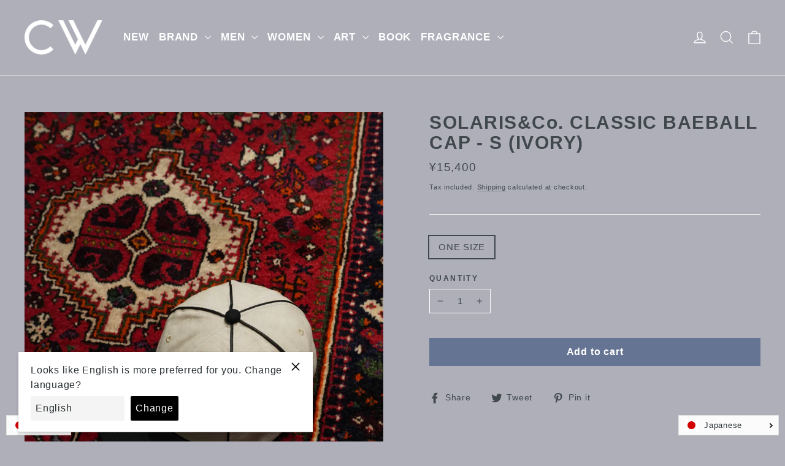

--- FILE ---
content_type: text/html; charset=utf-8
request_url: https://cedarwood.jp/products/solaris-co-classic-baeball-cap-s-ivory
body_size: 41479
content:
<!doctype html>
<html class="no-js" lang="ja" dir="ltr">
<head>
  <meta charset="utf-8">
  <meta http-equiv="X-UA-Compatible" content="IE=edge,chrome=1">
  <meta name="viewport" content="width=device-width,initial-scale=1">
  <meta name="theme-color" content="#667493">
  <link rel="canonical" href="https://cedarwood.jp/products/solaris-co-classic-baeball-cap-s-ivory">
  <link rel="preconnect" href="https://cdn.shopify.com">
  <link rel="preconnect" href="https://fonts.shopifycdn.com">
  <link rel="dns-prefetch" href="https://productreviews.shopifycdn.com">
  <link rel="dns-prefetch" href="https://ajax.googleapis.com">
  <link rel="dns-prefetch" href="https://maps.googleapis.com">
  <link rel="dns-prefetch" href="https://maps.gstatic.com"><link rel="shortcut icon" href="//cedarwood.jp/cdn/shop/files/kidakaetouka_32x32.png?v=1613709646" type="image/png" /><title>SOLARIS&amp;Co.(ソラリスアンドコー)のCLASSIC BAEBALL CAP - S(IVORY)(キャップ)の通販 | CEDARWOOD オンラインショップ
</title>
<meta name="description" content="SOLARIS&amp;Co.(ソラリスアンドコー)の正規取扱い通販サイトのCLASSIC BAEBALL CAP - S(IVORY)(キャップ)の商品詳細です。大阪梅田中崎町のセレクトショップCEDARWOOD(シダーウッド)のオンラインショップです。返品交換可能 | 即日発送可能 | 税抜き1万円以上で送料無料です。"><meta property="og:site_name" content="CEDARWOOD ">
  <meta property="og:url" content="https://cedarwood.jp/products/solaris-co-classic-baeball-cap-s-ivory">
  <meta property="og:title" content="SOLARIS&amp;Co. CLASSIC BAEBALL CAP - S (IVORY)">
  <meta property="og:type" content="product">
  <meta property="og:description" content="SOLARIS&amp;Co.(ソラリスアンドコー)の正規取扱い通販サイトのCLASSIC BAEBALL CAP - S(IVORY)(キャップ)の商品詳細です。大阪梅田中崎町のセレクトショップCEDARWOOD(シダーウッド)のオンラインショップです。返品交換可能 | 即日発送可能 | 税抜き1万円以上で送料無料です。"><meta property="og:image" content="http://cedarwood.jp/cdn/shop/files/image_b74165f3-4237-49e4-9c60-8d10c92bc950_1200x1200.jpg?v=1738065785"><meta property="og:image" content="http://cedarwood.jp/cdn/shop/files/image_f3f9ffb9-86c2-4e5c-9dc6-82c955199dce_1200x1200.jpg?v=1738065785"><meta property="og:image" content="http://cedarwood.jp/cdn/shop/files/image_6dbea09f-1823-4809-8e92-9d11d618630e_1200x1200.jpg?v=1738065785">
  <meta property="og:image:secure_url" content="https://cedarwood.jp/cdn/shop/files/image_b74165f3-4237-49e4-9c60-8d10c92bc950_1200x1200.jpg?v=1738065785"><meta property="og:image:secure_url" content="https://cedarwood.jp/cdn/shop/files/image_f3f9ffb9-86c2-4e5c-9dc6-82c955199dce_1200x1200.jpg?v=1738065785"><meta property="og:image:secure_url" content="https://cedarwood.jp/cdn/shop/files/image_6dbea09f-1823-4809-8e92-9d11d618630e_1200x1200.jpg?v=1738065785">
  <meta name="twitter:site" content="@">
  <meta name="twitter:card" content="summary_large_image">
  <meta name="twitter:title" content="SOLARIS&Co. CLASSIC BAEBALL CAP - S (IVORY)">
  <meta name="twitter:description" content="SOLARIS&amp;Co.(ソラリスアンドコー)の正規取扱い通販サイトのCLASSIC BAEBALL CAP - S(IVORY)(キャップ)の商品詳細です。大阪梅田中崎町のセレクトショップCEDARWOOD(シダーウッド)のオンラインショップです。返品交換可能 | 即日発送可能 | 税抜き1万円以上で送料無料です。">
<style data-shopify>
  

  
  
  
</style><link href="//cedarwood.jp/cdn/shop/t/4/assets/theme.css?v=55788994395313049551725214937" rel="stylesheet" type="text/css" media="all" />
<style data-shopify>:root {
    --typeHeaderPrimary: Helvetica;
    --typeHeaderFallback: Arial, sans-serif;
    --typeHeaderSize: 30px;
    --typeHeaderWeight: 700;
    --typeHeaderLineHeight: 1.1;
    --typeHeaderSpacing: 0.05em;

    --typeBasePrimary:Helvetica;
    --typeBaseFallback:Arial, sans-serif;
    --typeBaseSize: 15px;
    --typeBaseWeight: 400;
    --typeBaseLineHeight: 1.5;
    --typeBaseSpacing: 0.05em;

    --iconWeight: 3px;
    --iconLinecaps: miter;
  }

  
.collection-hero__content:before,
  .hero__image-wrapper:before,
  .hero__media:before {
    background-image: linear-gradient(to bottom, rgba(0, 0, 0, 0.0) 0%, rgba(0, 0, 0, 0.0) 40%, rgba(0, 0, 0, 0.62) 100%);
  }

  .skrim__item-content .skrim__overlay:after {
    background-image: linear-gradient(to bottom, rgba(0, 0, 0, 0.0) 30%, rgba(0, 0, 0, 0.62) 100%);
  }

  .placeholder-content {
    background-image: linear-gradient(100deg, #ffffff 40%, #f7f7f7 63%, #ffffff 79%);
  }</style><script>
    document.documentElement.className = document.documentElement.className.replace('no-js', 'js');

    window.theme = window.theme || {};
    theme.routes = {
      home: "/",
      cart: "/cart",
      cartAdd: "/cart/add.js",
      cartChange: "/cart/change"
    };
    theme.strings = {
      soldOut: "Sold Out",
      unavailable: "Unavailable",
      stockLabel: "[count] in stock",
      willNotShipUntil: "Will not ship until [date]",
      willBeInStockAfter: "Will be in stock after [date]",
      waitingForStock: "Inventory on the way",
      cartSavings: "You're saving [savings]",
      cartEmpty: "Your cart is currently empty.",
      cartTermsConfirmation: "You must agree with the terms and conditions of sales to check out"
    };
    theme.settings = {
      dynamicVariantsEnable: true,
      dynamicVariantType: "button",
      cartType: "drawer",
      moneyFormat: "¥{{amount_no_decimals}}",
      predictiveSearch: true,
      predictiveSearchType: "product,article,page,collection",
      inventoryThreshold: 10,
      quickView: true,
      themeName: 'Motion',
      themeVersion: "6.2.1"
    };
    
    document.addEventListener('cart:updated', function(evt) {
      startAnddCartAttributes();
    });
  </script>

  <script>window.performance && window.performance.mark && window.performance.mark('shopify.content_for_header.start');</script><meta id="shopify-digital-wallet" name="shopify-digital-wallet" content="/51089998008/digital_wallets/dialog">
<meta name="shopify-checkout-api-token" content="75984dde14c9fa052d99a79ead8eb1ac">
<meta id="in-context-paypal-metadata" data-shop-id="51089998008" data-venmo-supported="false" data-environment="production" data-locale="ja_JP" data-paypal-v4="true" data-currency="JPY">
<link rel="alternate" hreflang="x-default" href="https://cedarwood.jp/products/solaris-co-classic-baeball-cap-s-ivory">
<link rel="alternate" hreflang="ja" href="https://cedarwood.jp/products/solaris-co-classic-baeball-cap-s-ivory">
<link rel="alternate" hreflang="zh-Hant" href="https://cedarwood.jp/zh/products/solaris-co-classic-baeball-cap-s-ivory">
<link rel="alternate" hreflang="ko" href="https://cedarwood.jp/ko/products/solaris-co-classic-baeball-cap-s-ivory">
<link rel="alternate" hreflang="en" href="https://cedarwood.jp/en/products/solaris-co-classic-baeball-cap-s-ivory">
<link rel="alternate" hreflang="fr" href="https://cedarwood.jp/fr/products/solaris-co-classic-baeball-cap-s-ivory">
<link rel="alternate" hreflang="zh-Hant-AC" href="https://cedarwood.jp/zh/products/solaris-co-classic-baeball-cap-s-ivory">
<link rel="alternate" hreflang="zh-Hant-AD" href="https://cedarwood.jp/zh/products/solaris-co-classic-baeball-cap-s-ivory">
<link rel="alternate" hreflang="zh-Hant-AE" href="https://cedarwood.jp/zh/products/solaris-co-classic-baeball-cap-s-ivory">
<link rel="alternate" hreflang="zh-Hant-AF" href="https://cedarwood.jp/zh/products/solaris-co-classic-baeball-cap-s-ivory">
<link rel="alternate" hreflang="zh-Hant-AG" href="https://cedarwood.jp/zh/products/solaris-co-classic-baeball-cap-s-ivory">
<link rel="alternate" hreflang="zh-Hant-AI" href="https://cedarwood.jp/zh/products/solaris-co-classic-baeball-cap-s-ivory">
<link rel="alternate" hreflang="zh-Hant-AL" href="https://cedarwood.jp/zh/products/solaris-co-classic-baeball-cap-s-ivory">
<link rel="alternate" hreflang="zh-Hant-AM" href="https://cedarwood.jp/zh/products/solaris-co-classic-baeball-cap-s-ivory">
<link rel="alternate" hreflang="zh-Hant-AO" href="https://cedarwood.jp/zh/products/solaris-co-classic-baeball-cap-s-ivory">
<link rel="alternate" hreflang="zh-Hant-AR" href="https://cedarwood.jp/zh/products/solaris-co-classic-baeball-cap-s-ivory">
<link rel="alternate" hreflang="zh-Hant-AT" href="https://cedarwood.jp/zh/products/solaris-co-classic-baeball-cap-s-ivory">
<link rel="alternate" hreflang="zh-Hant-AU" href="https://cedarwood.jp/zh/products/solaris-co-classic-baeball-cap-s-ivory">
<link rel="alternate" hreflang="zh-Hant-AW" href="https://cedarwood.jp/zh/products/solaris-co-classic-baeball-cap-s-ivory">
<link rel="alternate" hreflang="zh-Hant-AX" href="https://cedarwood.jp/zh/products/solaris-co-classic-baeball-cap-s-ivory">
<link rel="alternate" hreflang="zh-Hant-AZ" href="https://cedarwood.jp/zh/products/solaris-co-classic-baeball-cap-s-ivory">
<link rel="alternate" hreflang="zh-Hant-BA" href="https://cedarwood.jp/zh/products/solaris-co-classic-baeball-cap-s-ivory">
<link rel="alternate" hreflang="zh-Hant-BB" href="https://cedarwood.jp/zh/products/solaris-co-classic-baeball-cap-s-ivory">
<link rel="alternate" hreflang="zh-Hant-BD" href="https://cedarwood.jp/zh/products/solaris-co-classic-baeball-cap-s-ivory">
<link rel="alternate" hreflang="zh-Hant-BE" href="https://cedarwood.jp/zh/products/solaris-co-classic-baeball-cap-s-ivory">
<link rel="alternate" hreflang="zh-Hant-BF" href="https://cedarwood.jp/zh/products/solaris-co-classic-baeball-cap-s-ivory">
<link rel="alternate" hreflang="zh-Hant-BG" href="https://cedarwood.jp/zh/products/solaris-co-classic-baeball-cap-s-ivory">
<link rel="alternate" hreflang="zh-Hant-BH" href="https://cedarwood.jp/zh/products/solaris-co-classic-baeball-cap-s-ivory">
<link rel="alternate" hreflang="zh-Hant-BI" href="https://cedarwood.jp/zh/products/solaris-co-classic-baeball-cap-s-ivory">
<link rel="alternate" hreflang="zh-Hant-BJ" href="https://cedarwood.jp/zh/products/solaris-co-classic-baeball-cap-s-ivory">
<link rel="alternate" hreflang="zh-Hant-BL" href="https://cedarwood.jp/zh/products/solaris-co-classic-baeball-cap-s-ivory">
<link rel="alternate" hreflang="zh-Hant-BM" href="https://cedarwood.jp/zh/products/solaris-co-classic-baeball-cap-s-ivory">
<link rel="alternate" hreflang="zh-Hant-BN" href="https://cedarwood.jp/zh/products/solaris-co-classic-baeball-cap-s-ivory">
<link rel="alternate" hreflang="zh-Hant-BO" href="https://cedarwood.jp/zh/products/solaris-co-classic-baeball-cap-s-ivory">
<link rel="alternate" hreflang="zh-Hant-BQ" href="https://cedarwood.jp/zh/products/solaris-co-classic-baeball-cap-s-ivory">
<link rel="alternate" hreflang="zh-Hant-BR" href="https://cedarwood.jp/zh/products/solaris-co-classic-baeball-cap-s-ivory">
<link rel="alternate" hreflang="zh-Hant-BS" href="https://cedarwood.jp/zh/products/solaris-co-classic-baeball-cap-s-ivory">
<link rel="alternate" hreflang="zh-Hant-BT" href="https://cedarwood.jp/zh/products/solaris-co-classic-baeball-cap-s-ivory">
<link rel="alternate" hreflang="zh-Hant-BW" href="https://cedarwood.jp/zh/products/solaris-co-classic-baeball-cap-s-ivory">
<link rel="alternate" hreflang="zh-Hant-BY" href="https://cedarwood.jp/zh/products/solaris-co-classic-baeball-cap-s-ivory">
<link rel="alternate" hreflang="zh-Hant-BZ" href="https://cedarwood.jp/zh/products/solaris-co-classic-baeball-cap-s-ivory">
<link rel="alternate" hreflang="zh-Hant-CA" href="https://cedarwood.jp/zh/products/solaris-co-classic-baeball-cap-s-ivory">
<link rel="alternate" hreflang="zh-Hant-CC" href="https://cedarwood.jp/zh/products/solaris-co-classic-baeball-cap-s-ivory">
<link rel="alternate" hreflang="zh-Hant-CD" href="https://cedarwood.jp/zh/products/solaris-co-classic-baeball-cap-s-ivory">
<link rel="alternate" hreflang="zh-Hant-CF" href="https://cedarwood.jp/zh/products/solaris-co-classic-baeball-cap-s-ivory">
<link rel="alternate" hreflang="zh-Hant-CG" href="https://cedarwood.jp/zh/products/solaris-co-classic-baeball-cap-s-ivory">
<link rel="alternate" hreflang="zh-Hant-CH" href="https://cedarwood.jp/zh/products/solaris-co-classic-baeball-cap-s-ivory">
<link rel="alternate" hreflang="zh-Hant-CI" href="https://cedarwood.jp/zh/products/solaris-co-classic-baeball-cap-s-ivory">
<link rel="alternate" hreflang="zh-Hant-CK" href="https://cedarwood.jp/zh/products/solaris-co-classic-baeball-cap-s-ivory">
<link rel="alternate" hreflang="zh-Hant-CL" href="https://cedarwood.jp/zh/products/solaris-co-classic-baeball-cap-s-ivory">
<link rel="alternate" hreflang="zh-Hant-CM" href="https://cedarwood.jp/zh/products/solaris-co-classic-baeball-cap-s-ivory">
<link rel="alternate" hreflang="zh-Hant-CN" href="https://cedarwood.jp/zh/products/solaris-co-classic-baeball-cap-s-ivory">
<link rel="alternate" hreflang="zh-Hant-CO" href="https://cedarwood.jp/zh/products/solaris-co-classic-baeball-cap-s-ivory">
<link rel="alternate" hreflang="zh-Hant-CR" href="https://cedarwood.jp/zh/products/solaris-co-classic-baeball-cap-s-ivory">
<link rel="alternate" hreflang="zh-Hant-CV" href="https://cedarwood.jp/zh/products/solaris-co-classic-baeball-cap-s-ivory">
<link rel="alternate" hreflang="zh-Hant-CW" href="https://cedarwood.jp/zh/products/solaris-co-classic-baeball-cap-s-ivory">
<link rel="alternate" hreflang="zh-Hant-CX" href="https://cedarwood.jp/zh/products/solaris-co-classic-baeball-cap-s-ivory">
<link rel="alternate" hreflang="zh-Hant-CY" href="https://cedarwood.jp/zh/products/solaris-co-classic-baeball-cap-s-ivory">
<link rel="alternate" hreflang="zh-Hant-CZ" href="https://cedarwood.jp/zh/products/solaris-co-classic-baeball-cap-s-ivory">
<link rel="alternate" hreflang="zh-Hant-DE" href="https://cedarwood.jp/zh/products/solaris-co-classic-baeball-cap-s-ivory">
<link rel="alternate" hreflang="zh-Hant-DJ" href="https://cedarwood.jp/zh/products/solaris-co-classic-baeball-cap-s-ivory">
<link rel="alternate" hreflang="zh-Hant-DK" href="https://cedarwood.jp/zh/products/solaris-co-classic-baeball-cap-s-ivory">
<link rel="alternate" hreflang="zh-Hant-DM" href="https://cedarwood.jp/zh/products/solaris-co-classic-baeball-cap-s-ivory">
<link rel="alternate" hreflang="zh-Hant-DO" href="https://cedarwood.jp/zh/products/solaris-co-classic-baeball-cap-s-ivory">
<link rel="alternate" hreflang="zh-Hant-DZ" href="https://cedarwood.jp/zh/products/solaris-co-classic-baeball-cap-s-ivory">
<link rel="alternate" hreflang="zh-Hant-EC" href="https://cedarwood.jp/zh/products/solaris-co-classic-baeball-cap-s-ivory">
<link rel="alternate" hreflang="zh-Hant-EE" href="https://cedarwood.jp/zh/products/solaris-co-classic-baeball-cap-s-ivory">
<link rel="alternate" hreflang="zh-Hant-EG" href="https://cedarwood.jp/zh/products/solaris-co-classic-baeball-cap-s-ivory">
<link rel="alternate" hreflang="zh-Hant-EH" href="https://cedarwood.jp/zh/products/solaris-co-classic-baeball-cap-s-ivory">
<link rel="alternate" hreflang="zh-Hant-ER" href="https://cedarwood.jp/zh/products/solaris-co-classic-baeball-cap-s-ivory">
<link rel="alternate" hreflang="zh-Hant-ES" href="https://cedarwood.jp/zh/products/solaris-co-classic-baeball-cap-s-ivory">
<link rel="alternate" hreflang="zh-Hant-ET" href="https://cedarwood.jp/zh/products/solaris-co-classic-baeball-cap-s-ivory">
<link rel="alternate" hreflang="zh-Hant-FI" href="https://cedarwood.jp/zh/products/solaris-co-classic-baeball-cap-s-ivory">
<link rel="alternate" hreflang="zh-Hant-FJ" href="https://cedarwood.jp/zh/products/solaris-co-classic-baeball-cap-s-ivory">
<link rel="alternate" hreflang="zh-Hant-FK" href="https://cedarwood.jp/zh/products/solaris-co-classic-baeball-cap-s-ivory">
<link rel="alternate" hreflang="zh-Hant-FO" href="https://cedarwood.jp/zh/products/solaris-co-classic-baeball-cap-s-ivory">
<link rel="alternate" hreflang="zh-Hant-FR" href="https://cedarwood.jp/zh/products/solaris-co-classic-baeball-cap-s-ivory">
<link rel="alternate" hreflang="zh-Hant-GA" href="https://cedarwood.jp/zh/products/solaris-co-classic-baeball-cap-s-ivory">
<link rel="alternate" hreflang="zh-Hant-GB" href="https://cedarwood.jp/zh/products/solaris-co-classic-baeball-cap-s-ivory">
<link rel="alternate" hreflang="zh-Hant-GD" href="https://cedarwood.jp/zh/products/solaris-co-classic-baeball-cap-s-ivory">
<link rel="alternate" hreflang="zh-Hant-GE" href="https://cedarwood.jp/zh/products/solaris-co-classic-baeball-cap-s-ivory">
<link rel="alternate" hreflang="zh-Hant-GF" href="https://cedarwood.jp/zh/products/solaris-co-classic-baeball-cap-s-ivory">
<link rel="alternate" hreflang="zh-Hant-GG" href="https://cedarwood.jp/zh/products/solaris-co-classic-baeball-cap-s-ivory">
<link rel="alternate" hreflang="zh-Hant-GH" href="https://cedarwood.jp/zh/products/solaris-co-classic-baeball-cap-s-ivory">
<link rel="alternate" hreflang="zh-Hant-GI" href="https://cedarwood.jp/zh/products/solaris-co-classic-baeball-cap-s-ivory">
<link rel="alternate" hreflang="zh-Hant-GL" href="https://cedarwood.jp/zh/products/solaris-co-classic-baeball-cap-s-ivory">
<link rel="alternate" hreflang="zh-Hant-GM" href="https://cedarwood.jp/zh/products/solaris-co-classic-baeball-cap-s-ivory">
<link rel="alternate" hreflang="zh-Hant-GN" href="https://cedarwood.jp/zh/products/solaris-co-classic-baeball-cap-s-ivory">
<link rel="alternate" hreflang="zh-Hant-GP" href="https://cedarwood.jp/zh/products/solaris-co-classic-baeball-cap-s-ivory">
<link rel="alternate" hreflang="zh-Hant-GQ" href="https://cedarwood.jp/zh/products/solaris-co-classic-baeball-cap-s-ivory">
<link rel="alternate" hreflang="zh-Hant-GR" href="https://cedarwood.jp/zh/products/solaris-co-classic-baeball-cap-s-ivory">
<link rel="alternate" hreflang="zh-Hant-GS" href="https://cedarwood.jp/zh/products/solaris-co-classic-baeball-cap-s-ivory">
<link rel="alternate" hreflang="zh-Hant-GT" href="https://cedarwood.jp/zh/products/solaris-co-classic-baeball-cap-s-ivory">
<link rel="alternate" hreflang="zh-Hant-GW" href="https://cedarwood.jp/zh/products/solaris-co-classic-baeball-cap-s-ivory">
<link rel="alternate" hreflang="zh-Hant-GY" href="https://cedarwood.jp/zh/products/solaris-co-classic-baeball-cap-s-ivory">
<link rel="alternate" hreflang="zh-Hant-HK" href="https://cedarwood.jp/zh/products/solaris-co-classic-baeball-cap-s-ivory">
<link rel="alternate" hreflang="zh-Hant-HN" href="https://cedarwood.jp/zh/products/solaris-co-classic-baeball-cap-s-ivory">
<link rel="alternate" hreflang="zh-Hant-HR" href="https://cedarwood.jp/zh/products/solaris-co-classic-baeball-cap-s-ivory">
<link rel="alternate" hreflang="zh-Hant-HT" href="https://cedarwood.jp/zh/products/solaris-co-classic-baeball-cap-s-ivory">
<link rel="alternate" hreflang="zh-Hant-HU" href="https://cedarwood.jp/zh/products/solaris-co-classic-baeball-cap-s-ivory">
<link rel="alternate" hreflang="zh-Hant-ID" href="https://cedarwood.jp/zh/products/solaris-co-classic-baeball-cap-s-ivory">
<link rel="alternate" hreflang="zh-Hant-IE" href="https://cedarwood.jp/zh/products/solaris-co-classic-baeball-cap-s-ivory">
<link rel="alternate" hreflang="zh-Hant-IL" href="https://cedarwood.jp/zh/products/solaris-co-classic-baeball-cap-s-ivory">
<link rel="alternate" hreflang="zh-Hant-IM" href="https://cedarwood.jp/zh/products/solaris-co-classic-baeball-cap-s-ivory">
<link rel="alternate" hreflang="zh-Hant-IN" href="https://cedarwood.jp/zh/products/solaris-co-classic-baeball-cap-s-ivory">
<link rel="alternate" hreflang="zh-Hant-IO" href="https://cedarwood.jp/zh/products/solaris-co-classic-baeball-cap-s-ivory">
<link rel="alternate" hreflang="zh-Hant-IQ" href="https://cedarwood.jp/zh/products/solaris-co-classic-baeball-cap-s-ivory">
<link rel="alternate" hreflang="zh-Hant-IS" href="https://cedarwood.jp/zh/products/solaris-co-classic-baeball-cap-s-ivory">
<link rel="alternate" hreflang="zh-Hant-IT" href="https://cedarwood.jp/zh/products/solaris-co-classic-baeball-cap-s-ivory">
<link rel="alternate" hreflang="zh-Hant-JE" href="https://cedarwood.jp/zh/products/solaris-co-classic-baeball-cap-s-ivory">
<link rel="alternate" hreflang="zh-Hant-JM" href="https://cedarwood.jp/zh/products/solaris-co-classic-baeball-cap-s-ivory">
<link rel="alternate" hreflang="zh-Hant-JO" href="https://cedarwood.jp/zh/products/solaris-co-classic-baeball-cap-s-ivory">
<link rel="alternate" hreflang="zh-Hant-JP" href="https://cedarwood.jp/zh/products/solaris-co-classic-baeball-cap-s-ivory">
<link rel="alternate" hreflang="zh-Hant-KE" href="https://cedarwood.jp/zh/products/solaris-co-classic-baeball-cap-s-ivory">
<link rel="alternate" hreflang="zh-Hant-KG" href="https://cedarwood.jp/zh/products/solaris-co-classic-baeball-cap-s-ivory">
<link rel="alternate" hreflang="zh-Hant-KH" href="https://cedarwood.jp/zh/products/solaris-co-classic-baeball-cap-s-ivory">
<link rel="alternate" hreflang="zh-Hant-KI" href="https://cedarwood.jp/zh/products/solaris-co-classic-baeball-cap-s-ivory">
<link rel="alternate" hreflang="zh-Hant-KM" href="https://cedarwood.jp/zh/products/solaris-co-classic-baeball-cap-s-ivory">
<link rel="alternate" hreflang="zh-Hant-KN" href="https://cedarwood.jp/zh/products/solaris-co-classic-baeball-cap-s-ivory">
<link rel="alternate" hreflang="zh-Hant-KR" href="https://cedarwood.jp/zh/products/solaris-co-classic-baeball-cap-s-ivory">
<link rel="alternate" hreflang="zh-Hant-KW" href="https://cedarwood.jp/zh/products/solaris-co-classic-baeball-cap-s-ivory">
<link rel="alternate" hreflang="zh-Hant-KY" href="https://cedarwood.jp/zh/products/solaris-co-classic-baeball-cap-s-ivory">
<link rel="alternate" hreflang="zh-Hant-KZ" href="https://cedarwood.jp/zh/products/solaris-co-classic-baeball-cap-s-ivory">
<link rel="alternate" hreflang="zh-Hant-LA" href="https://cedarwood.jp/zh/products/solaris-co-classic-baeball-cap-s-ivory">
<link rel="alternate" hreflang="zh-Hant-LB" href="https://cedarwood.jp/zh/products/solaris-co-classic-baeball-cap-s-ivory">
<link rel="alternate" hreflang="zh-Hant-LC" href="https://cedarwood.jp/zh/products/solaris-co-classic-baeball-cap-s-ivory">
<link rel="alternate" hreflang="zh-Hant-LI" href="https://cedarwood.jp/zh/products/solaris-co-classic-baeball-cap-s-ivory">
<link rel="alternate" hreflang="zh-Hant-LK" href="https://cedarwood.jp/zh/products/solaris-co-classic-baeball-cap-s-ivory">
<link rel="alternate" hreflang="zh-Hant-LR" href="https://cedarwood.jp/zh/products/solaris-co-classic-baeball-cap-s-ivory">
<link rel="alternate" hreflang="zh-Hant-LS" href="https://cedarwood.jp/zh/products/solaris-co-classic-baeball-cap-s-ivory">
<link rel="alternate" hreflang="zh-Hant-LT" href="https://cedarwood.jp/zh/products/solaris-co-classic-baeball-cap-s-ivory">
<link rel="alternate" hreflang="zh-Hant-LU" href="https://cedarwood.jp/zh/products/solaris-co-classic-baeball-cap-s-ivory">
<link rel="alternate" hreflang="zh-Hant-LV" href="https://cedarwood.jp/zh/products/solaris-co-classic-baeball-cap-s-ivory">
<link rel="alternate" hreflang="zh-Hant-LY" href="https://cedarwood.jp/zh/products/solaris-co-classic-baeball-cap-s-ivory">
<link rel="alternate" hreflang="zh-Hant-MA" href="https://cedarwood.jp/zh/products/solaris-co-classic-baeball-cap-s-ivory">
<link rel="alternate" hreflang="zh-Hant-MC" href="https://cedarwood.jp/zh/products/solaris-co-classic-baeball-cap-s-ivory">
<link rel="alternate" hreflang="zh-Hant-MD" href="https://cedarwood.jp/zh/products/solaris-co-classic-baeball-cap-s-ivory">
<link rel="alternate" hreflang="zh-Hant-ME" href="https://cedarwood.jp/zh/products/solaris-co-classic-baeball-cap-s-ivory">
<link rel="alternate" hreflang="zh-Hant-MF" href="https://cedarwood.jp/zh/products/solaris-co-classic-baeball-cap-s-ivory">
<link rel="alternate" hreflang="zh-Hant-MG" href="https://cedarwood.jp/zh/products/solaris-co-classic-baeball-cap-s-ivory">
<link rel="alternate" hreflang="zh-Hant-MK" href="https://cedarwood.jp/zh/products/solaris-co-classic-baeball-cap-s-ivory">
<link rel="alternate" hreflang="zh-Hant-ML" href="https://cedarwood.jp/zh/products/solaris-co-classic-baeball-cap-s-ivory">
<link rel="alternate" hreflang="zh-Hant-MM" href="https://cedarwood.jp/zh/products/solaris-co-classic-baeball-cap-s-ivory">
<link rel="alternate" hreflang="zh-Hant-MN" href="https://cedarwood.jp/zh/products/solaris-co-classic-baeball-cap-s-ivory">
<link rel="alternate" hreflang="zh-Hant-MO" href="https://cedarwood.jp/zh/products/solaris-co-classic-baeball-cap-s-ivory">
<link rel="alternate" hreflang="zh-Hant-MQ" href="https://cedarwood.jp/zh/products/solaris-co-classic-baeball-cap-s-ivory">
<link rel="alternate" hreflang="zh-Hant-MR" href="https://cedarwood.jp/zh/products/solaris-co-classic-baeball-cap-s-ivory">
<link rel="alternate" hreflang="zh-Hant-MS" href="https://cedarwood.jp/zh/products/solaris-co-classic-baeball-cap-s-ivory">
<link rel="alternate" hreflang="zh-Hant-MT" href="https://cedarwood.jp/zh/products/solaris-co-classic-baeball-cap-s-ivory">
<link rel="alternate" hreflang="zh-Hant-MU" href="https://cedarwood.jp/zh/products/solaris-co-classic-baeball-cap-s-ivory">
<link rel="alternate" hreflang="zh-Hant-MV" href="https://cedarwood.jp/zh/products/solaris-co-classic-baeball-cap-s-ivory">
<link rel="alternate" hreflang="zh-Hant-MW" href="https://cedarwood.jp/zh/products/solaris-co-classic-baeball-cap-s-ivory">
<link rel="alternate" hreflang="zh-Hant-MX" href="https://cedarwood.jp/zh/products/solaris-co-classic-baeball-cap-s-ivory">
<link rel="alternate" hreflang="zh-Hant-MY" href="https://cedarwood.jp/zh/products/solaris-co-classic-baeball-cap-s-ivory">
<link rel="alternate" hreflang="zh-Hant-MZ" href="https://cedarwood.jp/zh/products/solaris-co-classic-baeball-cap-s-ivory">
<link rel="alternate" hreflang="zh-Hant-NA" href="https://cedarwood.jp/zh/products/solaris-co-classic-baeball-cap-s-ivory">
<link rel="alternate" hreflang="zh-Hant-NC" href="https://cedarwood.jp/zh/products/solaris-co-classic-baeball-cap-s-ivory">
<link rel="alternate" hreflang="zh-Hant-NE" href="https://cedarwood.jp/zh/products/solaris-co-classic-baeball-cap-s-ivory">
<link rel="alternate" hreflang="zh-Hant-NF" href="https://cedarwood.jp/zh/products/solaris-co-classic-baeball-cap-s-ivory">
<link rel="alternate" hreflang="zh-Hant-NG" href="https://cedarwood.jp/zh/products/solaris-co-classic-baeball-cap-s-ivory">
<link rel="alternate" hreflang="zh-Hant-NI" href="https://cedarwood.jp/zh/products/solaris-co-classic-baeball-cap-s-ivory">
<link rel="alternate" hreflang="zh-Hant-NL" href="https://cedarwood.jp/zh/products/solaris-co-classic-baeball-cap-s-ivory">
<link rel="alternate" hreflang="zh-Hant-NO" href="https://cedarwood.jp/zh/products/solaris-co-classic-baeball-cap-s-ivory">
<link rel="alternate" hreflang="zh-Hant-NP" href="https://cedarwood.jp/zh/products/solaris-co-classic-baeball-cap-s-ivory">
<link rel="alternate" hreflang="zh-Hant-NR" href="https://cedarwood.jp/zh/products/solaris-co-classic-baeball-cap-s-ivory">
<link rel="alternate" hreflang="zh-Hant-NU" href="https://cedarwood.jp/zh/products/solaris-co-classic-baeball-cap-s-ivory">
<link rel="alternate" hreflang="zh-Hant-NZ" href="https://cedarwood.jp/zh/products/solaris-co-classic-baeball-cap-s-ivory">
<link rel="alternate" hreflang="zh-Hant-OM" href="https://cedarwood.jp/zh/products/solaris-co-classic-baeball-cap-s-ivory">
<link rel="alternate" hreflang="zh-Hant-PA" href="https://cedarwood.jp/zh/products/solaris-co-classic-baeball-cap-s-ivory">
<link rel="alternate" hreflang="zh-Hant-PE" href="https://cedarwood.jp/zh/products/solaris-co-classic-baeball-cap-s-ivory">
<link rel="alternate" hreflang="zh-Hant-PF" href="https://cedarwood.jp/zh/products/solaris-co-classic-baeball-cap-s-ivory">
<link rel="alternate" hreflang="zh-Hant-PG" href="https://cedarwood.jp/zh/products/solaris-co-classic-baeball-cap-s-ivory">
<link rel="alternate" hreflang="zh-Hant-PH" href="https://cedarwood.jp/zh/products/solaris-co-classic-baeball-cap-s-ivory">
<link rel="alternate" hreflang="zh-Hant-PK" href="https://cedarwood.jp/zh/products/solaris-co-classic-baeball-cap-s-ivory">
<link rel="alternate" hreflang="zh-Hant-PL" href="https://cedarwood.jp/zh/products/solaris-co-classic-baeball-cap-s-ivory">
<link rel="alternate" hreflang="zh-Hant-PM" href="https://cedarwood.jp/zh/products/solaris-co-classic-baeball-cap-s-ivory">
<link rel="alternate" hreflang="zh-Hant-PN" href="https://cedarwood.jp/zh/products/solaris-co-classic-baeball-cap-s-ivory">
<link rel="alternate" hreflang="zh-Hant-PS" href="https://cedarwood.jp/zh/products/solaris-co-classic-baeball-cap-s-ivory">
<link rel="alternate" hreflang="zh-Hant-PT" href="https://cedarwood.jp/zh/products/solaris-co-classic-baeball-cap-s-ivory">
<link rel="alternate" hreflang="zh-Hant-PY" href="https://cedarwood.jp/zh/products/solaris-co-classic-baeball-cap-s-ivory">
<link rel="alternate" hreflang="zh-Hant-QA" href="https://cedarwood.jp/zh/products/solaris-co-classic-baeball-cap-s-ivory">
<link rel="alternate" hreflang="zh-Hant-RE" href="https://cedarwood.jp/zh/products/solaris-co-classic-baeball-cap-s-ivory">
<link rel="alternate" hreflang="zh-Hant-RO" href="https://cedarwood.jp/zh/products/solaris-co-classic-baeball-cap-s-ivory">
<link rel="alternate" hreflang="zh-Hant-RS" href="https://cedarwood.jp/zh/products/solaris-co-classic-baeball-cap-s-ivory">
<link rel="alternate" hreflang="zh-Hant-RU" href="https://cedarwood.jp/zh/products/solaris-co-classic-baeball-cap-s-ivory">
<link rel="alternate" hreflang="zh-Hant-RW" href="https://cedarwood.jp/zh/products/solaris-co-classic-baeball-cap-s-ivory">
<link rel="alternate" hreflang="zh-Hant-SA" href="https://cedarwood.jp/zh/products/solaris-co-classic-baeball-cap-s-ivory">
<link rel="alternate" hreflang="zh-Hant-SB" href="https://cedarwood.jp/zh/products/solaris-co-classic-baeball-cap-s-ivory">
<link rel="alternate" hreflang="zh-Hant-SC" href="https://cedarwood.jp/zh/products/solaris-co-classic-baeball-cap-s-ivory">
<link rel="alternate" hreflang="zh-Hant-SD" href="https://cedarwood.jp/zh/products/solaris-co-classic-baeball-cap-s-ivory">
<link rel="alternate" hreflang="zh-Hant-SE" href="https://cedarwood.jp/zh/products/solaris-co-classic-baeball-cap-s-ivory">
<link rel="alternate" hreflang="zh-Hant-SG" href="https://cedarwood.jp/zh/products/solaris-co-classic-baeball-cap-s-ivory">
<link rel="alternate" hreflang="zh-Hant-SH" href="https://cedarwood.jp/zh/products/solaris-co-classic-baeball-cap-s-ivory">
<link rel="alternate" hreflang="zh-Hant-SI" href="https://cedarwood.jp/zh/products/solaris-co-classic-baeball-cap-s-ivory">
<link rel="alternate" hreflang="zh-Hant-SJ" href="https://cedarwood.jp/zh/products/solaris-co-classic-baeball-cap-s-ivory">
<link rel="alternate" hreflang="zh-Hant-SK" href="https://cedarwood.jp/zh/products/solaris-co-classic-baeball-cap-s-ivory">
<link rel="alternate" hreflang="zh-Hant-SL" href="https://cedarwood.jp/zh/products/solaris-co-classic-baeball-cap-s-ivory">
<link rel="alternate" hreflang="zh-Hant-SM" href="https://cedarwood.jp/zh/products/solaris-co-classic-baeball-cap-s-ivory">
<link rel="alternate" hreflang="zh-Hant-SN" href="https://cedarwood.jp/zh/products/solaris-co-classic-baeball-cap-s-ivory">
<link rel="alternate" hreflang="zh-Hant-SO" href="https://cedarwood.jp/zh/products/solaris-co-classic-baeball-cap-s-ivory">
<link rel="alternate" hreflang="zh-Hant-SR" href="https://cedarwood.jp/zh/products/solaris-co-classic-baeball-cap-s-ivory">
<link rel="alternate" hreflang="zh-Hant-SS" href="https://cedarwood.jp/zh/products/solaris-co-classic-baeball-cap-s-ivory">
<link rel="alternate" hreflang="zh-Hant-ST" href="https://cedarwood.jp/zh/products/solaris-co-classic-baeball-cap-s-ivory">
<link rel="alternate" hreflang="zh-Hant-SV" href="https://cedarwood.jp/zh/products/solaris-co-classic-baeball-cap-s-ivory">
<link rel="alternate" hreflang="zh-Hant-SX" href="https://cedarwood.jp/zh/products/solaris-co-classic-baeball-cap-s-ivory">
<link rel="alternate" hreflang="zh-Hant-SZ" href="https://cedarwood.jp/zh/products/solaris-co-classic-baeball-cap-s-ivory">
<link rel="alternate" hreflang="zh-Hant-TA" href="https://cedarwood.jp/zh/products/solaris-co-classic-baeball-cap-s-ivory">
<link rel="alternate" hreflang="zh-Hant-TC" href="https://cedarwood.jp/zh/products/solaris-co-classic-baeball-cap-s-ivory">
<link rel="alternate" hreflang="zh-Hant-TD" href="https://cedarwood.jp/zh/products/solaris-co-classic-baeball-cap-s-ivory">
<link rel="alternate" hreflang="zh-Hant-TF" href="https://cedarwood.jp/zh/products/solaris-co-classic-baeball-cap-s-ivory">
<link rel="alternate" hreflang="zh-Hant-TG" href="https://cedarwood.jp/zh/products/solaris-co-classic-baeball-cap-s-ivory">
<link rel="alternate" hreflang="zh-Hant-TH" href="https://cedarwood.jp/zh/products/solaris-co-classic-baeball-cap-s-ivory">
<link rel="alternate" hreflang="zh-Hant-TJ" href="https://cedarwood.jp/zh/products/solaris-co-classic-baeball-cap-s-ivory">
<link rel="alternate" hreflang="zh-Hant-TK" href="https://cedarwood.jp/zh/products/solaris-co-classic-baeball-cap-s-ivory">
<link rel="alternate" hreflang="zh-Hant-TL" href="https://cedarwood.jp/zh/products/solaris-co-classic-baeball-cap-s-ivory">
<link rel="alternate" hreflang="zh-Hant-TM" href="https://cedarwood.jp/zh/products/solaris-co-classic-baeball-cap-s-ivory">
<link rel="alternate" hreflang="zh-Hant-TN" href="https://cedarwood.jp/zh/products/solaris-co-classic-baeball-cap-s-ivory">
<link rel="alternate" hreflang="zh-Hant-TO" href="https://cedarwood.jp/zh/products/solaris-co-classic-baeball-cap-s-ivory">
<link rel="alternate" hreflang="zh-Hant-TR" href="https://cedarwood.jp/zh/products/solaris-co-classic-baeball-cap-s-ivory">
<link rel="alternate" hreflang="zh-Hant-TT" href="https://cedarwood.jp/zh/products/solaris-co-classic-baeball-cap-s-ivory">
<link rel="alternate" hreflang="zh-Hant-TV" href="https://cedarwood.jp/zh/products/solaris-co-classic-baeball-cap-s-ivory">
<link rel="alternate" hreflang="zh-Hant-TW" href="https://cedarwood.jp/zh/products/solaris-co-classic-baeball-cap-s-ivory">
<link rel="alternate" hreflang="zh-Hant-TZ" href="https://cedarwood.jp/zh/products/solaris-co-classic-baeball-cap-s-ivory">
<link rel="alternate" hreflang="zh-Hant-UA" href="https://cedarwood.jp/zh/products/solaris-co-classic-baeball-cap-s-ivory">
<link rel="alternate" hreflang="zh-Hant-UG" href="https://cedarwood.jp/zh/products/solaris-co-classic-baeball-cap-s-ivory">
<link rel="alternate" hreflang="zh-Hant-UM" href="https://cedarwood.jp/zh/products/solaris-co-classic-baeball-cap-s-ivory">
<link rel="alternate" hreflang="zh-Hant-US" href="https://cedarwood.jp/zh/products/solaris-co-classic-baeball-cap-s-ivory">
<link rel="alternate" hreflang="zh-Hant-UY" href="https://cedarwood.jp/zh/products/solaris-co-classic-baeball-cap-s-ivory">
<link rel="alternate" hreflang="zh-Hant-UZ" href="https://cedarwood.jp/zh/products/solaris-co-classic-baeball-cap-s-ivory">
<link rel="alternate" hreflang="zh-Hant-VA" href="https://cedarwood.jp/zh/products/solaris-co-classic-baeball-cap-s-ivory">
<link rel="alternate" hreflang="zh-Hant-VC" href="https://cedarwood.jp/zh/products/solaris-co-classic-baeball-cap-s-ivory">
<link rel="alternate" hreflang="zh-Hant-VE" href="https://cedarwood.jp/zh/products/solaris-co-classic-baeball-cap-s-ivory">
<link rel="alternate" hreflang="zh-Hant-VG" href="https://cedarwood.jp/zh/products/solaris-co-classic-baeball-cap-s-ivory">
<link rel="alternate" hreflang="zh-Hant-VN" href="https://cedarwood.jp/zh/products/solaris-co-classic-baeball-cap-s-ivory">
<link rel="alternate" hreflang="zh-Hant-VU" href="https://cedarwood.jp/zh/products/solaris-co-classic-baeball-cap-s-ivory">
<link rel="alternate" hreflang="zh-Hant-WF" href="https://cedarwood.jp/zh/products/solaris-co-classic-baeball-cap-s-ivory">
<link rel="alternate" hreflang="zh-Hant-WS" href="https://cedarwood.jp/zh/products/solaris-co-classic-baeball-cap-s-ivory">
<link rel="alternate" hreflang="zh-Hant-XK" href="https://cedarwood.jp/zh/products/solaris-co-classic-baeball-cap-s-ivory">
<link rel="alternate" hreflang="zh-Hant-YE" href="https://cedarwood.jp/zh/products/solaris-co-classic-baeball-cap-s-ivory">
<link rel="alternate" hreflang="zh-Hant-YT" href="https://cedarwood.jp/zh/products/solaris-co-classic-baeball-cap-s-ivory">
<link rel="alternate" hreflang="zh-Hant-ZA" href="https://cedarwood.jp/zh/products/solaris-co-classic-baeball-cap-s-ivory">
<link rel="alternate" hreflang="zh-Hant-ZM" href="https://cedarwood.jp/zh/products/solaris-co-classic-baeball-cap-s-ivory">
<link rel="alternate" hreflang="zh-Hant-ZW" href="https://cedarwood.jp/zh/products/solaris-co-classic-baeball-cap-s-ivory">
<link rel="alternate" type="application/json+oembed" href="https://cedarwood.jp/products/solaris-co-classic-baeball-cap-s-ivory.oembed">
<script async="async" src="/checkouts/internal/preloads.js?locale=ja-JP"></script>
<link rel="preconnect" href="https://shop.app" crossorigin="anonymous">
<script async="async" src="https://shop.app/checkouts/internal/preloads.js?locale=ja-JP&shop_id=51089998008" crossorigin="anonymous"></script>
<script id="apple-pay-shop-capabilities" type="application/json">{"shopId":51089998008,"countryCode":"JP","currencyCode":"JPY","merchantCapabilities":["supports3DS"],"merchantId":"gid:\/\/shopify\/Shop\/51089998008","merchantName":"CEDARWOOD ","requiredBillingContactFields":["postalAddress","email","phone"],"requiredShippingContactFields":["postalAddress","email","phone"],"shippingType":"shipping","supportedNetworks":["visa","masterCard","amex","jcb","discover"],"total":{"type":"pending","label":"CEDARWOOD ","amount":"1.00"},"shopifyPaymentsEnabled":true,"supportsSubscriptions":true}</script>
<script id="shopify-features" type="application/json">{"accessToken":"75984dde14c9fa052d99a79ead8eb1ac","betas":["rich-media-storefront-analytics"],"domain":"cedarwood.jp","predictiveSearch":false,"shopId":51089998008,"locale":"ja"}</script>
<script>var Shopify = Shopify || {};
Shopify.shop = "cedarwoodstore.myshopify.com";
Shopify.locale = "ja";
Shopify.currency = {"active":"JPY","rate":"1.0"};
Shopify.country = "JP";
Shopify.theme = {"name":"Motion","id":115880526008,"schema_name":"Motion","schema_version":"6.2.1","theme_store_id":847,"role":"main"};
Shopify.theme.handle = "null";
Shopify.theme.style = {"id":null,"handle":null};
Shopify.cdnHost = "cedarwood.jp/cdn";
Shopify.routes = Shopify.routes || {};
Shopify.routes.root = "/";</script>
<script type="module">!function(o){(o.Shopify=o.Shopify||{}).modules=!0}(window);</script>
<script>!function(o){function n(){var o=[];function n(){o.push(Array.prototype.slice.apply(arguments))}return n.q=o,n}var t=o.Shopify=o.Shopify||{};t.loadFeatures=n(),t.autoloadFeatures=n()}(window);</script>
<script>
  window.ShopifyPay = window.ShopifyPay || {};
  window.ShopifyPay.apiHost = "shop.app\/pay";
  window.ShopifyPay.redirectState = null;
</script>
<script id="shop-js-analytics" type="application/json">{"pageType":"product"}</script>
<script defer="defer" async type="module" src="//cedarwood.jp/cdn/shopifycloud/shop-js/modules/v2/client.init-shop-cart-sync_0MstufBG.ja.esm.js"></script>
<script defer="defer" async type="module" src="//cedarwood.jp/cdn/shopifycloud/shop-js/modules/v2/chunk.common_jll-23Z1.esm.js"></script>
<script defer="defer" async type="module" src="//cedarwood.jp/cdn/shopifycloud/shop-js/modules/v2/chunk.modal_HXih6-AF.esm.js"></script>
<script type="module">
  await import("//cedarwood.jp/cdn/shopifycloud/shop-js/modules/v2/client.init-shop-cart-sync_0MstufBG.ja.esm.js");
await import("//cedarwood.jp/cdn/shopifycloud/shop-js/modules/v2/chunk.common_jll-23Z1.esm.js");
await import("//cedarwood.jp/cdn/shopifycloud/shop-js/modules/v2/chunk.modal_HXih6-AF.esm.js");

  window.Shopify.SignInWithShop?.initShopCartSync?.({"fedCMEnabled":true,"windoidEnabled":true});

</script>
<script>
  window.Shopify = window.Shopify || {};
  if (!window.Shopify.featureAssets) window.Shopify.featureAssets = {};
  window.Shopify.featureAssets['shop-js'] = {"shop-cart-sync":["modules/v2/client.shop-cart-sync_DN7iwvRY.ja.esm.js","modules/v2/chunk.common_jll-23Z1.esm.js","modules/v2/chunk.modal_HXih6-AF.esm.js"],"init-fed-cm":["modules/v2/client.init-fed-cm_DmZOWWut.ja.esm.js","modules/v2/chunk.common_jll-23Z1.esm.js","modules/v2/chunk.modal_HXih6-AF.esm.js"],"shop-cash-offers":["modules/v2/client.shop-cash-offers_HFfvn_Gz.ja.esm.js","modules/v2/chunk.common_jll-23Z1.esm.js","modules/v2/chunk.modal_HXih6-AF.esm.js"],"shop-login-button":["modules/v2/client.shop-login-button_BVN3pvk0.ja.esm.js","modules/v2/chunk.common_jll-23Z1.esm.js","modules/v2/chunk.modal_HXih6-AF.esm.js"],"pay-button":["modules/v2/client.pay-button_CyS_4GVi.ja.esm.js","modules/v2/chunk.common_jll-23Z1.esm.js","modules/v2/chunk.modal_HXih6-AF.esm.js"],"shop-button":["modules/v2/client.shop-button_zh22db91.ja.esm.js","modules/v2/chunk.common_jll-23Z1.esm.js","modules/v2/chunk.modal_HXih6-AF.esm.js"],"avatar":["modules/v2/client.avatar_BTnouDA3.ja.esm.js"],"init-windoid":["modules/v2/client.init-windoid_BlVJIuJ5.ja.esm.js","modules/v2/chunk.common_jll-23Z1.esm.js","modules/v2/chunk.modal_HXih6-AF.esm.js"],"init-shop-for-new-customer-accounts":["modules/v2/client.init-shop-for-new-customer-accounts_BqzwtUK7.ja.esm.js","modules/v2/client.shop-login-button_BVN3pvk0.ja.esm.js","modules/v2/chunk.common_jll-23Z1.esm.js","modules/v2/chunk.modal_HXih6-AF.esm.js"],"init-shop-email-lookup-coordinator":["modules/v2/client.init-shop-email-lookup-coordinator_DKDv3hKi.ja.esm.js","modules/v2/chunk.common_jll-23Z1.esm.js","modules/v2/chunk.modal_HXih6-AF.esm.js"],"init-shop-cart-sync":["modules/v2/client.init-shop-cart-sync_0MstufBG.ja.esm.js","modules/v2/chunk.common_jll-23Z1.esm.js","modules/v2/chunk.modal_HXih6-AF.esm.js"],"shop-toast-manager":["modules/v2/client.shop-toast-manager_BkVvTGW3.ja.esm.js","modules/v2/chunk.common_jll-23Z1.esm.js","modules/v2/chunk.modal_HXih6-AF.esm.js"],"init-customer-accounts":["modules/v2/client.init-customer-accounts_CZbUHFPX.ja.esm.js","modules/v2/client.shop-login-button_BVN3pvk0.ja.esm.js","modules/v2/chunk.common_jll-23Z1.esm.js","modules/v2/chunk.modal_HXih6-AF.esm.js"],"init-customer-accounts-sign-up":["modules/v2/client.init-customer-accounts-sign-up_C0QA8nCd.ja.esm.js","modules/v2/client.shop-login-button_BVN3pvk0.ja.esm.js","modules/v2/chunk.common_jll-23Z1.esm.js","modules/v2/chunk.modal_HXih6-AF.esm.js"],"shop-follow-button":["modules/v2/client.shop-follow-button_CSkbpFfm.ja.esm.js","modules/v2/chunk.common_jll-23Z1.esm.js","modules/v2/chunk.modal_HXih6-AF.esm.js"],"checkout-modal":["modules/v2/client.checkout-modal_rYdHFJTE.ja.esm.js","modules/v2/chunk.common_jll-23Z1.esm.js","modules/v2/chunk.modal_HXih6-AF.esm.js"],"shop-login":["modules/v2/client.shop-login_DeXIozZF.ja.esm.js","modules/v2/chunk.common_jll-23Z1.esm.js","modules/v2/chunk.modal_HXih6-AF.esm.js"],"lead-capture":["modules/v2/client.lead-capture_DGEoeVgo.ja.esm.js","modules/v2/chunk.common_jll-23Z1.esm.js","modules/v2/chunk.modal_HXih6-AF.esm.js"],"payment-terms":["modules/v2/client.payment-terms_BXPcfuME.ja.esm.js","modules/v2/chunk.common_jll-23Z1.esm.js","modules/v2/chunk.modal_HXih6-AF.esm.js"]};
</script>
<script>(function() {
  var isLoaded = false;
  function asyncLoad() {
    if (isLoaded) return;
    isLoaded = true;
    var urls = ["https:\/\/delivery-date-and-time-picker.amp.tokyo\/script_tags\/cart_attributes.js?shop=cedarwoodstore.myshopify.com"];
    for (var i = 0; i < urls.length; i++) {
      var s = document.createElement('script');
      s.type = 'text/javascript';
      s.async = true;
      s.src = urls[i];
      var x = document.getElementsByTagName('script')[0];
      x.parentNode.insertBefore(s, x);
    }
  };
  if(window.attachEvent) {
    window.attachEvent('onload', asyncLoad);
  } else {
    window.addEventListener('load', asyncLoad, false);
  }
})();</script>
<script id="__st">var __st={"a":51089998008,"offset":32400,"reqid":"266da214-a26c-4a38-860a-be1a17803f5a-1769356895","pageurl":"cedarwood.jp\/products\/solaris-co-classic-baeball-cap-s-ivory","u":"88665a6a956c","p":"product","rtyp":"product","rid":8071025000669};</script>
<script>window.ShopifyPaypalV4VisibilityTracking = true;</script>
<script id="captcha-bootstrap">!function(){'use strict';const t='contact',e='account',n='new_comment',o=[[t,t],['blogs',n],['comments',n],[t,'customer']],c=[[e,'customer_login'],[e,'guest_login'],[e,'recover_customer_password'],[e,'create_customer']],r=t=>t.map((([t,e])=>`form[action*='/${t}']:not([data-nocaptcha='true']) input[name='form_type'][value='${e}']`)).join(','),a=t=>()=>t?[...document.querySelectorAll(t)].map((t=>t.form)):[];function s(){const t=[...o],e=r(t);return a(e)}const i='password',u='form_key',d=['recaptcha-v3-token','g-recaptcha-response','h-captcha-response',i],f=()=>{try{return window.sessionStorage}catch{return}},m='__shopify_v',_=t=>t.elements[u];function p(t,e,n=!1){try{const o=window.sessionStorage,c=JSON.parse(o.getItem(e)),{data:r}=function(t){const{data:e,action:n}=t;return t[m]||n?{data:e,action:n}:{data:t,action:n}}(c);for(const[e,n]of Object.entries(r))t.elements[e]&&(t.elements[e].value=n);n&&o.removeItem(e)}catch(o){console.error('form repopulation failed',{error:o})}}const l='form_type',E='cptcha';function T(t){t.dataset[E]=!0}const w=window,h=w.document,L='Shopify',v='ce_forms',y='captcha';let A=!1;((t,e)=>{const n=(g='f06e6c50-85a8-45c8-87d0-21a2b65856fe',I='https://cdn.shopify.com/shopifycloud/storefront-forms-hcaptcha/ce_storefront_forms_captcha_hcaptcha.v1.5.2.iife.js',D={infoText:'hCaptchaによる保護',privacyText:'プライバシー',termsText:'利用規約'},(t,e,n)=>{const o=w[L][v],c=o.bindForm;if(c)return c(t,g,e,D).then(n);var r;o.q.push([[t,g,e,D],n]),r=I,A||(h.body.append(Object.assign(h.createElement('script'),{id:'captcha-provider',async:!0,src:r})),A=!0)});var g,I,D;w[L]=w[L]||{},w[L][v]=w[L][v]||{},w[L][v].q=[],w[L][y]=w[L][y]||{},w[L][y].protect=function(t,e){n(t,void 0,e),T(t)},Object.freeze(w[L][y]),function(t,e,n,w,h,L){const[v,y,A,g]=function(t,e,n){const i=e?o:[],u=t?c:[],d=[...i,...u],f=r(d),m=r(i),_=r(d.filter((([t,e])=>n.includes(e))));return[a(f),a(m),a(_),s()]}(w,h,L),I=t=>{const e=t.target;return e instanceof HTMLFormElement?e:e&&e.form},D=t=>v().includes(t);t.addEventListener('submit',(t=>{const e=I(t);if(!e)return;const n=D(e)&&!e.dataset.hcaptchaBound&&!e.dataset.recaptchaBound,o=_(e),c=g().includes(e)&&(!o||!o.value);(n||c)&&t.preventDefault(),c&&!n&&(function(t){try{if(!f())return;!function(t){const e=f();if(!e)return;const n=_(t);if(!n)return;const o=n.value;o&&e.removeItem(o)}(t);const e=Array.from(Array(32),(()=>Math.random().toString(36)[2])).join('');!function(t,e){_(t)||t.append(Object.assign(document.createElement('input'),{type:'hidden',name:u})),t.elements[u].value=e}(t,e),function(t,e){const n=f();if(!n)return;const o=[...t.querySelectorAll(`input[type='${i}']`)].map((({name:t})=>t)),c=[...d,...o],r={};for(const[a,s]of new FormData(t).entries())c.includes(a)||(r[a]=s);n.setItem(e,JSON.stringify({[m]:1,action:t.action,data:r}))}(t,e)}catch(e){console.error('failed to persist form',e)}}(e),e.submit())}));const S=(t,e)=>{t&&!t.dataset[E]&&(n(t,e.some((e=>e===t))),T(t))};for(const o of['focusin','change'])t.addEventListener(o,(t=>{const e=I(t);D(e)&&S(e,y())}));const B=e.get('form_key'),M=e.get(l),P=B&&M;t.addEventListener('DOMContentLoaded',(()=>{const t=y();if(P)for(const e of t)e.elements[l].value===M&&p(e,B);[...new Set([...A(),...v().filter((t=>'true'===t.dataset.shopifyCaptcha))])].forEach((e=>S(e,t)))}))}(h,new URLSearchParams(w.location.search),n,t,e,['guest_login'])})(!0,!0)}();</script>
<script integrity="sha256-4kQ18oKyAcykRKYeNunJcIwy7WH5gtpwJnB7kiuLZ1E=" data-source-attribution="shopify.loadfeatures" defer="defer" src="//cedarwood.jp/cdn/shopifycloud/storefront/assets/storefront/load_feature-a0a9edcb.js" crossorigin="anonymous"></script>
<script crossorigin="anonymous" defer="defer" src="//cedarwood.jp/cdn/shopifycloud/storefront/assets/shopify_pay/storefront-65b4c6d7.js?v=20250812"></script>
<script data-source-attribution="shopify.dynamic_checkout.dynamic.init">var Shopify=Shopify||{};Shopify.PaymentButton=Shopify.PaymentButton||{isStorefrontPortableWallets:!0,init:function(){window.Shopify.PaymentButton.init=function(){};var t=document.createElement("script");t.src="https://cedarwood.jp/cdn/shopifycloud/portable-wallets/latest/portable-wallets.ja.js",t.type="module",document.head.appendChild(t)}};
</script>
<script data-source-attribution="shopify.dynamic_checkout.buyer_consent">
  function portableWalletsHideBuyerConsent(e){var t=document.getElementById("shopify-buyer-consent"),n=document.getElementById("shopify-subscription-policy-button");t&&n&&(t.classList.add("hidden"),t.setAttribute("aria-hidden","true"),n.removeEventListener("click",e))}function portableWalletsShowBuyerConsent(e){var t=document.getElementById("shopify-buyer-consent"),n=document.getElementById("shopify-subscription-policy-button");t&&n&&(t.classList.remove("hidden"),t.removeAttribute("aria-hidden"),n.addEventListener("click",e))}window.Shopify?.PaymentButton&&(window.Shopify.PaymentButton.hideBuyerConsent=portableWalletsHideBuyerConsent,window.Shopify.PaymentButton.showBuyerConsent=portableWalletsShowBuyerConsent);
</script>
<script data-source-attribution="shopify.dynamic_checkout.cart.bootstrap">document.addEventListener("DOMContentLoaded",(function(){function t(){return document.querySelector("shopify-accelerated-checkout-cart, shopify-accelerated-checkout")}if(t())Shopify.PaymentButton.init();else{new MutationObserver((function(e,n){t()&&(Shopify.PaymentButton.init(),n.disconnect())})).observe(document.body,{childList:!0,subtree:!0})}}));
</script>
<link id="shopify-accelerated-checkout-styles" rel="stylesheet" media="screen" href="https://cedarwood.jp/cdn/shopifycloud/portable-wallets/latest/accelerated-checkout-backwards-compat.css" crossorigin="anonymous">
<style id="shopify-accelerated-checkout-cart">
        #shopify-buyer-consent {
  margin-top: 1em;
  display: inline-block;
  width: 100%;
}

#shopify-buyer-consent.hidden {
  display: none;
}

#shopify-subscription-policy-button {
  background: none;
  border: none;
  padding: 0;
  text-decoration: underline;
  font-size: inherit;
  cursor: pointer;
}

#shopify-subscription-policy-button::before {
  box-shadow: none;
}

      </style>

<script>window.performance && window.performance.mark && window.performance.mark('shopify.content_for_header.end');</script>

  <script src="//cedarwood.jp/cdn/shop/t/4/assets/vendor-scripts-v10.js" defer="defer"></script><link rel="preload" as="style" href="//cedarwood.jp/cdn/shop/t/4/assets/currency-flags.css" onload="this.onload=null;this.rel='stylesheet'">
    <link rel="stylesheet" href="//cedarwood.jp/cdn/shop/t/4/assets/currency-flags.css"><script src="//cedarwood.jp/cdn/shop/t/4/assets/theme.min.js?v=49673965197539054201605776554" defer="defer"></script><!-- BEGIN app block: shopify://apps/langshop/blocks/sdk/84899e01-2b29-42af-99d6-46d16daa2111 --><!-- BEGIN app snippet: config --><script type="text/javascript">
    /** Workaround for backward compatibility with old versions of localized themes */
    if (window.LangShopConfig && window.LangShopConfig.themeDynamics && window.LangShopConfig.themeDynamics.length) {
        themeDynamics = window.LangShopConfig.themeDynamics;
    } else {
        themeDynamics = [];
    }

    window.LangShopConfig = {
    "currentLanguage": "ja",
    "currentCurrency": "jpy",
    "currentCountry": "JP",
    "shopifyLocales": [{"code":"ja","name":"日本語","endonym_name":"日本語","rootUrl":"\/"},{"code":"zh-TW","name":"中国語 (繁体字)","endonym_name":"繁體中文","rootUrl":"\/zh"},{"code":"ko","name":"韓国語","endonym_name":"한국어","rootUrl":"\/ko"},{"code":"en","name":"英語","endonym_name":"English","rootUrl":"\/en"},{"code":"fr","name":"フランス語","endonym_name":"français","rootUrl":"\/fr"}    ],
    "shopifyCountries": [{"code":"IS","name":"アイスランド", "currency":"ISK"},{"code":"IE","name":"アイルランド", "currency":"EUR"},{"code":"AC","name":"アセンション島", "currency":"SHP"},{"code":"AZ","name":"アゼルバイジャン", "currency":"AZN"},{"code":"AF","name":"アフガニスタン", "currency":"AFN"},{"code":"US","name":"アメリカ合衆国", "currency":"USD"},{"code":"AE","name":"アラブ首長国連邦", "currency":"AED"},{"code":"DZ","name":"アルジェリア", "currency":"DZD"},{"code":"AR","name":"アルゼンチン", "currency":"JPY"},{"code":"AW","name":"アルバ", "currency":"AWG"},{"code":"AL","name":"アルバニア", "currency":"ALL"},{"code":"AM","name":"アルメニア", "currency":"AMD"},{"code":"AI","name":"アンギラ", "currency":"XCD"},{"code":"AO","name":"アンゴラ", "currency":"JPY"},{"code":"AG","name":"アンティグア・バーブーダ", "currency":"XCD"},{"code":"AD","name":"アンドラ", "currency":"EUR"},{"code":"YE","name":"イエメン", "currency":"YER"},{"code":"GB","name":"イギリス", "currency":"GBP"},{"code":"IL","name":"イスラエル", "currency":"ILS"},{"code":"IT","name":"イタリア", "currency":"EUR"},{"code":"IQ","name":"イラク", "currency":"JPY"},{"code":"IN","name":"インド", "currency":"INR"},{"code":"ID","name":"インドネシア", "currency":"IDR"},{"code":"WF","name":"ウォリス・フツナ", "currency":"XPF"},{"code":"UG","name":"ウガンダ", "currency":"UGX"},{"code":"UA","name":"ウクライナ", "currency":"UAH"},{"code":"UZ","name":"ウズベキスタン", "currency":"UZS"},{"code":"UY","name":"ウルグアイ", "currency":"UYU"},{"code":"EC","name":"エクアドル", "currency":"USD"},{"code":"EG","name":"エジプト", "currency":"EGP"},{"code":"EE","name":"エストニア", "currency":"EUR"},{"code":"SZ","name":"エスワティニ", "currency":"JPY"},{"code":"ET","name":"エチオピア", "currency":"ETB"},{"code":"ER","name":"エリトリア", "currency":"JPY"},{"code":"SV","name":"エルサルバドル", "currency":"USD"},{"code":"OM","name":"オマーン", "currency":"JPY"},{"code":"NL","name":"オランダ", "currency":"EUR"},{"code":"BQ","name":"オランダ領カリブ", "currency":"USD"},{"code":"AU","name":"オーストラリア", "currency":"AUD"},{"code":"AT","name":"オーストリア", "currency":"EUR"},{"code":"AX","name":"オーランド諸島", "currency":"EUR"},{"code":"KZ","name":"カザフスタン", "currency":"KZT"},{"code":"QA","name":"カタール", "currency":"QAR"},{"code":"CA","name":"カナダ", "currency":"CAD"},{"code":"CM","name":"カメルーン", "currency":"XAF"},{"code":"KH","name":"カンボジア", "currency":"KHR"},{"code":"CV","name":"カーボベルデ", "currency":"CVE"},{"code":"GY","name":"ガイアナ", "currency":"GYD"},{"code":"GA","name":"ガボン", "currency":"XOF"},{"code":"GM","name":"ガンビア", "currency":"GMD"},{"code":"GH","name":"ガーナ", "currency":"JPY"},{"code":"GG","name":"ガーンジー", "currency":"GBP"},{"code":"CY","name":"キプロス", "currency":"EUR"},{"code":"CW","name":"キュラソー", "currency":"ANG"},{"code":"KI","name":"キリバス", "currency":"JPY"},{"code":"KG","name":"キルギス", "currency":"KGS"},{"code":"GN","name":"ギニア", "currency":"GNF"},{"code":"GW","name":"ギニアビサウ", "currency":"XOF"},{"code":"GR","name":"ギリシャ", "currency":"EUR"},{"code":"KW","name":"クウェート", "currency":"JPY"},{"code":"CK","name":"クック諸島", "currency":"NZD"},{"code":"CX","name":"クリスマス島", "currency":"AUD"},{"code":"HR","name":"クロアチア", "currency":"EUR"},{"code":"GT","name":"グアテマラ", "currency":"GTQ"},{"code":"GP","name":"グアドループ", "currency":"EUR"},{"code":"GL","name":"グリーンランド", "currency":"DKK"},{"code":"GD","name":"グレナダ", "currency":"XCD"},{"code":"KY","name":"ケイマン諸島", "currency":"KYD"},{"code":"KE","name":"ケニア", "currency":"KES"},{"code":"CC","name":"ココス(キーリング)諸島", "currency":"AUD"},{"code":"CR","name":"コスタリカ", "currency":"CRC"},{"code":"XK","name":"コソボ", "currency":"EUR"},{"code":"KM","name":"コモロ", "currency":"KMF"},{"code":"CO","name":"コロンビア", "currency":"JPY"},{"code":"CG","name":"コンゴ共和国(ブラザビル)", "currency":"XAF"},{"code":"CD","name":"コンゴ民主共和国(キンシャサ)", "currency":"CDF"},{"code":"CI","name":"コートジボワール", "currency":"XOF"},{"code":"SA","name":"サウジアラビア", "currency":"SAR"},{"code":"GS","name":"サウスジョージア・サウスサンドウィッチ諸島", "currency":"GBP"},{"code":"WS","name":"サモア", "currency":"WST"},{"code":"ST","name":"サントメ・プリンシペ", "currency":"STD"},{"code":"PM","name":"サンピエール島・ミクロン島", "currency":"EUR"},{"code":"SM","name":"サンマリノ", "currency":"EUR"},{"code":"BL","name":"サン・バルテルミー", "currency":"EUR"},{"code":"MF","name":"サン・マルタン", "currency":"EUR"},{"code":"ZM","name":"ザンビア", "currency":"JPY"},{"code":"SL","name":"シエラレオネ", "currency":"SLL"},{"code":"SG","name":"シンガポール", "currency":"SGD"},{"code":"SX","name":"シント・マールテン", "currency":"ANG"},{"code":"DJ","name":"ジブチ", "currency":"DJF"},{"code":"GI","name":"ジブラルタル", "currency":"GBP"},{"code":"JM","name":"ジャマイカ", "currency":"JMD"},{"code":"JE","name":"ジャージー", "currency":"JPY"},{"code":"GE","name":"ジョージア", "currency":"JPY"},{"code":"ZW","name":"ジンバブエ", "currency":"USD"},{"code":"CH","name":"スイス", "currency":"CHF"},{"code":"SE","name":"スウェーデン", "currency":"SEK"},{"code":"SJ","name":"スバールバル諸島・ヤンマイエン島", "currency":"JPY"},{"code":"ES","name":"スペイン", "currency":"EUR"},{"code":"SR","name":"スリナム", "currency":"JPY"},{"code":"LK","name":"スリランカ", "currency":"LKR"},{"code":"SK","name":"スロバキア", "currency":"EUR"},{"code":"SI","name":"スロベニア", "currency":"EUR"},{"code":"SD","name":"スーダン", "currency":"JPY"},{"code":"SN","name":"セネガル", "currency":"XOF"},{"code":"RS","name":"セルビア", "currency":"RSD"},{"code":"KN","name":"セントクリストファー・ネーヴィス", "currency":"XCD"},{"code":"VC","name":"セントビンセント及びグレナディーン諸島", "currency":"XCD"},{"code":"SH","name":"セントヘレナ", "currency":"SHP"},{"code":"LC","name":"セントルシア", "currency":"XCD"},{"code":"SC","name":"セーシェル", "currency":"JPY"},{"code":"SO","name":"ソマリア", "currency":"JPY"},{"code":"SB","name":"ソロモン諸島", "currency":"SBD"},{"code":"TH","name":"タイ", "currency":"THB"},{"code":"TJ","name":"タジキスタン", "currency":"TJS"},{"code":"TZ","name":"タンザニア", "currency":"TZS"},{"code":"TC","name":"タークス・カイコス諸島", "currency":"USD"},{"code":"CZ","name":"チェコ", "currency":"CZK"},{"code":"TD","name":"チャド", "currency":"XAF"},{"code":"TN","name":"チュニジア", "currency":"JPY"},{"code":"CL","name":"チリ", "currency":"JPY"},{"code":"TV","name":"ツバル", "currency":"AUD"},{"code":"DK","name":"デンマーク", "currency":"DKK"},{"code":"TK","name":"トケラウ", "currency":"NZD"},{"code":"TA","name":"トリスタン・ダ・クーニャ", "currency":"GBP"},{"code":"TT","name":"トリニダード・トバゴ", "currency":"TTD"},{"code":"TM","name":"トルクメニスタン", "currency":"JPY"},{"code":"TR","name":"トルコ", "currency":"JPY"},{"code":"TO","name":"トンガ", "currency":"TOP"},{"code":"TG","name":"トーゴ", "currency":"XOF"},{"code":"DE","name":"ドイツ", "currency":"EUR"},{"code":"DO","name":"ドミニカ共和国", "currency":"DOP"},{"code":"DM","name":"ドミニカ国", "currency":"XCD"},{"code":"NG","name":"ナイジェリア", "currency":"NGN"},{"code":"NR","name":"ナウル", "currency":"AUD"},{"code":"NA","name":"ナミビア", "currency":"JPY"},{"code":"NU","name":"ニウエ", "currency":"NZD"},{"code":"NI","name":"ニカラグア", "currency":"NIO"},{"code":"NE","name":"ニジェール", "currency":"XOF"},{"code":"NC","name":"ニューカレドニア", "currency":"XPF"},{"code":"NZ","name":"ニュージーランド", "currency":"NZD"},{"code":"NP","name":"ネパール", "currency":"NPR"},{"code":"NO","name":"ノルウェー", "currency":"JPY"},{"code":"NF","name":"ノーフォーク島", "currency":"AUD"},{"code":"HT","name":"ハイチ", "currency":"JPY"},{"code":"HU","name":"ハンガリー", "currency":"HUF"},{"code":"VA","name":"バチカン市国", "currency":"EUR"},{"code":"VU","name":"バヌアツ", "currency":"VUV"},{"code":"BS","name":"バハマ", "currency":"BSD"},{"code":"BM","name":"バミューダ", "currency":"USD"},{"code":"BB","name":"バルバドス", "currency":"BBD"},{"code":"BD","name":"バングラデシュ", "currency":"BDT"},{"code":"BH","name":"バーレーン", "currency":"JPY"},{"code":"PK","name":"パキスタン", "currency":"PKR"},{"code":"PA","name":"パナマ", "currency":"USD"},{"code":"PG","name":"パプアニューギニア", "currency":"PGK"},{"code":"PY","name":"パラグアイ", "currency":"PYG"},{"code":"PS","name":"パレスチナ自治区", "currency":"ILS"},{"code":"PN","name":"ピトケアン諸島", "currency":"NZD"},{"code":"FJ","name":"フィジー", "currency":"FJD"},{"code":"PH","name":"フィリピン", "currency":"PHP"},{"code":"FI","name":"フィンランド", "currency":"EUR"},{"code":"FO","name":"フェロー諸島", "currency":"DKK"},{"code":"FK","name":"フォークランド諸島", "currency":"FKP"},{"code":"FR","name":"フランス", "currency":"EUR"},{"code":"BR","name":"ブラジル", "currency":"JPY"},{"code":"BG","name":"ブルガリア", "currency":"EUR"},{"code":"BF","name":"ブルキナファソ", "currency":"XOF"},{"code":"BN","name":"ブルネイ", "currency":"BND"},{"code":"BI","name":"ブルンジ", "currency":"BIF"},{"code":"BT","name":"ブータン", "currency":"JPY"},{"code":"VN","name":"ベトナム", "currency":"VND"},{"code":"BJ","name":"ベナン", "currency":"XOF"},{"code":"VE","name":"ベネズエラ", "currency":"USD"},{"code":"BY","name":"ベラルーシ", "currency":"JPY"},{"code":"BZ","name":"ベリーズ", "currency":"BZD"},{"code":"BE","name":"ベルギー", "currency":"EUR"},{"code":"PE","name":"ペルー", "currency":"PEN"},{"code":"HN","name":"ホンジュラス", "currency":"HNL"},{"code":"BA","name":"ボスニア・ヘルツェゴビナ", "currency":"BAM"},{"code":"BW","name":"ボツワナ", "currency":"BWP"},{"code":"BO","name":"ボリビア", "currency":"BOB"},{"code":"PT","name":"ポルトガル", "currency":"EUR"},{"code":"PL","name":"ポーランド", "currency":"PLN"},{"code":"MG","name":"マダガスカル", "currency":"JPY"},{"code":"YT","name":"マヨット", "currency":"EUR"},{"code":"MW","name":"マラウイ", "currency":"MWK"},{"code":"ML","name":"マリ", "currency":"XOF"},{"code":"MT","name":"マルタ", "currency":"EUR"},{"code":"MQ","name":"マルティニーク", "currency":"EUR"},{"code":"MY","name":"マレーシア", "currency":"MYR"},{"code":"IM","name":"マン島", "currency":"GBP"},{"code":"MM","name":"ミャンマー (ビルマ)", "currency":"MMK"},{"code":"MX","name":"メキシコ", "currency":"JPY"},{"code":"MZ","name":"モザンビーク", "currency":"JPY"},{"code":"MC","name":"モナコ", "currency":"EUR"},{"code":"MV","name":"モルディブ", "currency":"MVR"},{"code":"MD","name":"モルドバ", "currency":"MDL"},{"code":"MA","name":"モロッコ", "currency":"MAD"},{"code":"MN","name":"モンゴル", "currency":"MNT"},{"code":"ME","name":"モンテネグロ", "currency":"EUR"},{"code":"MS","name":"モントセラト", "currency":"XCD"},{"code":"MU","name":"モーリシャス", "currency":"MUR"},{"code":"MR","name":"モーリタニア", "currency":"JPY"},{"code":"JO","name":"ヨルダン", "currency":"JPY"},{"code":"LA","name":"ラオス", "currency":"LAK"},{"code":"LV","name":"ラトビア", "currency":"EUR"},{"code":"LT","name":"リトアニア", "currency":"EUR"},{"code":"LI","name":"リヒテンシュタイン", "currency":"CHF"},{"code":"LY","name":"リビア", "currency":"JPY"},{"code":"LR","name":"リベリア", "currency":"JPY"},{"code":"LU","name":"ルクセンブルク", "currency":"EUR"},{"code":"RW","name":"ルワンダ", "currency":"RWF"},{"code":"RO","name":"ルーマニア", "currency":"RON"},{"code":"LS","name":"レソト", "currency":"JPY"},{"code":"LB","name":"レバノン", "currency":"LBP"},{"code":"RE","name":"レユニオン", "currency":"EUR"},{"code":"RU","name":"ロシア", "currency":"JPY"},{"code":"CN","name":"中国", "currency":"CNY"},{"code":"CF","name":"中央アフリカ共和国", "currency":"XAF"},{"code":"MO","name":"中華人民共和国マカオ特別行政区", "currency":"MOP"},{"code":"HK","name":"中華人民共和国香港特別行政区", "currency":"HKD"},{"code":"GF","name":"仏領ギアナ", "currency":"EUR"},{"code":"PF","name":"仏領ポリネシア", "currency":"XPF"},{"code":"TF","name":"仏領極南諸島", "currency":"EUR"},{"code":"MK","name":"北マケドニア", "currency":"MKD"},{"code":"ZA","name":"南アフリカ", "currency":"JPY"},{"code":"SS","name":"南スーダン", "currency":"JPY"},{"code":"TW","name":"台湾", "currency":"TWD"},{"code":"UM","name":"合衆国領有小離島", "currency":"USD"},{"code":"JP","name":"日本", "currency":"JPY"},{"code":"TL","name":"東ティモール", "currency":"USD"},{"code":"IO","name":"英領インド洋地域", "currency":"USD"},{"code":"VG","name":"英領ヴァージン諸島", "currency":"USD"},{"code":"EH","name":"西サハラ", "currency":"MAD"},{"code":"GQ","name":"赤道ギニア", "currency":"XAF"},{"code":"KR","name":"韓国", "currency":"KRW"}    ],
    "shopifyCurrencies": ["AED","AFN","ALL","AMD","ANG","AUD","AWG","AZN","BAM","BBD","BDT","BIF","BND","BOB","BSD","BWP","BZD","CAD","CDF","CHF","CNY","CRC","CVE","CZK","DJF","DKK","DOP","DZD","EGP","ETB","EUR","FJD","FKP","GBP","GMD","GNF","GTQ","GYD","HKD","HNL","HUF","IDR","ILS","INR","ISK","JMD","JPY","KES","KGS","KHR","KMF","KRW","KYD","KZT","LAK","LBP","LKR","MAD","MDL","MKD","MMK","MNT","MOP","MUR","MVR","MWK","MYR","NGN","NIO","NPR","NZD","PEN","PGK","PHP","PKR","PLN","PYG","QAR","RON","RSD","RWF","SAR","SBD","SEK","SGD","SHP","SLL","STD","THB","TJS","TOP","TTD","TWD","TZS","UAH","UGX","USD","UYU","UZS","VND","VUV","WST","XAF","XCD","XOF","XPF","YER"],
    "originalLanguage": {"code":"ja","alias":null,"title":"Japanese","icon":null,"published":true,"active":false},
    "targetLanguages": [{"code":"en","alias":null,"title":"English","icon":null,"published":true,"active":true},{"code":"fr","alias":null,"title":"French","icon":null,"published":true,"active":true},{"code":"ko","alias":null,"title":"Korean","icon":null,"published":true,"active":true},{"code":"zh-CN","alias":null,"title":"Chinese (China)","icon":null,"published":true,"active":true},{"code":"zh-TW","alias":null,"title":"Chinese (Taiwan)","icon":null,"published":true,"active":true}],
    "languagesSwitchers": [{"id":73159959,"title":null,"type":"dropdown","status":"published","display":"all","position":"bottom-right","offset":"10px","shortTitles":false,"isolateStyles":true,"icons":"square","sprite":"flags","defaultStyles":true,"devices":{"mobile":{"visible":true,"minWidth":null,"maxWidth":{"value":480,"dimension":"px"}},"tablet":{"visible":true,"minWidth":{"value":481,"dimension":"px"},"maxWidth":{"value":1023,"dimension":"px"}},"desktop":{"visible":true,"minWidth":{"value":1024,"dimension":"px"},"maxWidth":null}},"styles":{"dropdown":{"activeContainer":{"padding":{"top":{"value":5,"dimension":"px"},"right":{"value":10,"dimension":"px"},"bottom":{"value":5,"dimension":"px"},"left":{"value":10,"dimension":"px"}},"background":"rgba(255,255,255,.95)","borderRadius":{"topLeft":{"value":0,"dimension":"px"},"topRight":{"value":0,"dimension":"px"},"bottomLeft":{"value":0,"dimension":"px"},"bottomRight":{"value":0,"dimension":"px"}},"borderTop":{"color":"rgba(224, 224, 224, 1)","style":"solid","width":{"value":1,"dimension":"px"}},"borderRight":{"color":"rgba(224, 224, 224, 1)","style":"solid","width":{"value":1,"dimension":"px"}},"borderBottom":{"color":"rgba(224, 224, 224, 1)","style":"solid","width":{"value":1,"dimension":"px"}},"borderLeft":{"color":"rgba(224, 224, 224, 1)","style":"solid","width":{"value":1,"dimension":"px"}}},"activeContainerHovered":null,"activeItem":{"fontSize":{"value":13,"dimension":"px"},"fontFamily":"Open Sans","color":"rgba(39, 46, 49, 1)"},"activeItemHovered":null,"activeItemIcon":{"offset":{"value":10,"dimension":"px"},"position":"left"},"dropdownContainer":{"animation":"sliding","background":"rgba(255,255,255,.95)","borderRadius":{"topLeft":{"value":0,"dimension":"px"},"topRight":{"value":0,"dimension":"px"},"bottomLeft":{"value":0,"dimension":"px"},"bottomRight":{"value":0,"dimension":"px"}},"borderTop":{"color":"rgba(224, 224, 224, 1)","style":"solid","width":{"value":1,"dimension":"px"}},"borderRight":{"color":"rgba(224, 224, 224, 1)","style":"solid","width":{"value":1,"dimension":"px"}},"borderBottom":{"color":"rgba(224, 224, 224, 1)","style":"solid","width":{"value":1,"dimension":"px"}},"borderLeft":{"color":"rgba(224, 224, 224, 1)","style":"solid","width":{"value":1,"dimension":"px"}},"padding":{"top":{"value":0,"dimension":"px"},"right":{"value":0,"dimension":"px"},"bottom":{"value":0,"dimension":"px"},"left":{"value":0,"dimension":"px"}}},"dropdownContainerHovered":null,"dropdownItem":{"padding":{"top":{"value":8,"dimension":"px"},"right":{"value":10,"dimension":"px"},"bottom":{"value":8,"dimension":"px"},"left":{"value":10,"dimension":"px"}},"fontSize":{"value":13,"dimension":"px"},"fontFamily":"Open Sans","color":"rgba(39, 46, 49, 1)"},"dropdownItemHovered":{"color":"rgba(27, 160, 227, 1)"},"dropdownItemIcon":{"position":"left","offset":{"value":10,"dimension":"px"}},"arrow":{"color":"rgba(39, 46, 49, 1)","position":"right","offset":{"value":20,"dimension":"px"},"size":{"value":6,"dimension":"px"}}},"inline":{"container":{"background":"rgba(255,255,255,.95)","borderRadius":{"topLeft":{"value":4,"dimension":"px"},"topRight":{"value":4,"dimension":"px"},"bottomLeft":{"value":4,"dimension":"px"},"bottomRight":{"value":4,"dimension":"px"}},"borderTop":{"color":"rgba(224, 224, 224, 1)","style":"solid","width":{"value":1,"dimension":"px"}},"borderRight":{"color":"rgba(224, 224, 224, 1)","style":"solid","width":{"value":1,"dimension":"px"}},"borderBottom":{"color":"rgba(224, 224, 224, 1)","style":"solid","width":{"value":1,"dimension":"px"}},"borderLeft":{"color":"rgba(224, 224, 224, 1)","style":"solid","width":{"value":1,"dimension":"px"}}},"containerHovered":null,"item":{"background":"transparent","padding":{"top":{"value":8,"dimension":"px"},"right":{"value":10,"dimension":"px"},"bottom":{"value":8,"dimension":"px"},"left":{"value":10,"dimension":"px"}},"fontSize":{"value":13,"dimension":"px"},"fontFamily":"Open Sans","color":"rgba(39, 46, 49, 1)"},"itemHovered":{"background":"rgba(245, 245, 245, 1)","color":"rgba(39, 46, 49, 1)"},"itemActive":{"background":"rgba(245, 245, 245, 1)","color":"rgba(27, 160, 227, 1)"},"itemIcon":{"position":"left","offset":{"value":10,"dimension":"px"}}},"ios":{"activeContainer":{"padding":{"top":{"value":0,"dimension":"px"},"right":{"value":0,"dimension":"px"},"bottom":{"value":0,"dimension":"px"},"left":{"value":0,"dimension":"px"}},"background":"rgba(255,255,255,.95)","borderRadius":{"topLeft":{"value":0,"dimension":"px"},"topRight":{"value":0,"dimension":"px"},"bottomLeft":{"value":0,"dimension":"px"},"bottomRight":{"value":0,"dimension":"px"}},"borderTop":{"color":"rgba(224, 224, 224, 1)","style":"solid","width":{"value":1,"dimension":"px"}},"borderRight":{"color":"rgba(224, 224, 224, 1)","style":"solid","width":{"value":1,"dimension":"px"}},"borderBottom":{"color":"rgba(224, 224, 224, 1)","style":"solid","width":{"value":1,"dimension":"px"}},"borderLeft":{"color":"rgba(224, 224, 224, 1)","style":"solid","width":{"value":1,"dimension":"px"}}},"activeContainerHovered":null,"activeItem":{"fontSize":{"value":13,"dimension":"px"},"fontFamily":"Open Sans","color":"rgba(39, 46, 49, 1)","padding":{"top":{"value":8,"dimension":"px"},"right":{"value":10,"dimension":"px"},"bottom":{"value":8,"dimension":"px"},"left":{"value":10,"dimension":"px"}}},"activeItemHovered":null,"activeItemIcon":{"position":"left","offset":{"value":10,"dimension":"px"}},"modalOverlay":{"background":"rgba(0, 0, 0, 0.7)"},"wheelButtonsContainer":{"background":"rgba(255, 255, 255, 1)","padding":{"top":{"value":8,"dimension":"px"},"right":{"value":10,"dimension":"px"},"bottom":{"value":8,"dimension":"px"},"left":{"value":10,"dimension":"px"}},"borderTop":{"color":"rgba(224, 224, 224, 1)","style":"solid","width":{"value":0,"dimension":"px"}},"borderRight":{"color":"rgba(224, 224, 224, 1)","style":"solid","width":{"value":0,"dimension":"px"}},"borderBottom":{"color":"rgba(224, 224, 224, 1)","style":"solid","width":{"value":1,"dimension":"px"}},"borderLeft":{"color":"rgba(224, 224, 224, 1)","style":"solid","width":{"value":0,"dimension":"px"}}},"wheelCloseButton":{"fontSize":{"value":14,"dimension":"px"},"fontFamily":"Open Sans","color":"rgba(39, 46, 49, 1)","fontWeight":"bold"},"wheelCloseButtonHover":null,"wheelSubmitButton":{"fontSize":{"value":14,"dimension":"px"},"fontFamily":"Open Sans","color":"rgba(39, 46, 49, 1)","fontWeight":"bold"},"wheelSubmitButtonHover":null,"wheelPanelContainer":{"background":"rgba(255, 255, 255, 1)"},"wheelLine":{"borderTop":{"color":"rgba(224, 224, 224, 1)","style":"solid","width":{"value":1,"dimension":"px"}},"borderRight":{"color":"rgba(224, 224, 224, 1)","style":"solid","width":{"value":0,"dimension":"px"}},"borderBottom":{"color":"rgba(224, 224, 224, 1)","style":"solid","width":{"value":1,"dimension":"px"}},"borderLeft":{"color":"rgba(224, 224, 224, 1)","style":"solid","width":{"value":0,"dimension":"px"}}},"wheelItem":{"background":"transparent","padding":{"top":{"value":8,"dimension":"px"},"right":{"value":10,"dimension":"px"},"bottom":{"value":8,"dimension":"px"},"left":{"value":10,"dimension":"px"}},"fontSize":{"value":13,"dimension":"px"},"fontFamily":"Open Sans","color":"rgba(39, 46, 49, 1)","justifyContent":"flex-start"},"wheelItemIcon":{"position":"left","offset":{"value":10,"dimension":"px"}}},"modal":{"activeContainer":{"padding":{"top":{"value":0,"dimension":"px"},"right":{"value":0,"dimension":"px"},"bottom":{"value":0,"dimension":"px"},"left":{"value":0,"dimension":"px"}},"background":"rgba(255,255,255,.95)","borderRadius":{"topLeft":{"value":0,"dimension":"px"},"topRight":{"value":0,"dimension":"px"},"bottomLeft":{"value":0,"dimension":"px"},"bottomRight":{"value":0,"dimension":"px"}},"borderTop":{"color":"rgba(224, 224, 224, 1)","style":"solid","width":{"value":1,"dimension":"px"}},"borderRight":{"color":"rgba(224, 224, 224, 1)","style":"solid","width":{"value":1,"dimension":"px"}},"borderBottom":{"color":"rgba(224, 224, 224, 1)","style":"solid","width":{"value":1,"dimension":"px"}},"borderLeft":{"color":"rgba(224, 224, 224, 1)","style":"solid","width":{"value":1,"dimension":"px"}}},"activeContainerHovered":null,"activeItem":{"fontSize":{"value":13,"dimension":"px"},"fontFamily":"Open Sans","color":"rgba(39, 46, 49, 1)","padding":{"top":{"value":8,"dimension":"px"},"right":{"value":10,"dimension":"px"},"bottom":{"value":8,"dimension":"px"},"left":{"value":10,"dimension":"px"}}},"activeItemHovered":null,"activeItemIcon":{"position":"left","offset":{"value":10,"dimension":"px"}},"modalOverlay":{"background":"rgba(0, 0, 0, 0.7)"},"modalContent":{"animation":"sliding-down","background":"rgba(255, 255, 255, 1)","maxHeight":{"value":80,"dimension":"vh"},"maxWidth":{"value":80,"dimension":"vw"},"width":{"value":320,"dimension":"px"}},"modalContentHover":null,"modalItem":{"reverseElements":true,"fontSize":{"value":11,"dimension":"px"},"fontFamily":"Open Sans","color":"rgba(102, 102, 102, 1)","textTransform":"uppercase","fontWeight":"bold","justifyContent":"space-between","letterSpacing":{"value":3,"dimension":"px"},"padding":{"top":{"value":20,"dimension":"px"},"right":{"value":26,"dimension":"px"},"bottom":{"value":20,"dimension":"px"},"left":{"value":26,"dimension":"px"}}},"modalItemIcon":{"offset":{"value":20,"dimension":"px"}},"modalItemRadio":{"size":{"value":20,"dimension":"px"},"offset":{"value":20,"dimension":"px"},"color":"rgba(193, 202, 202, 1)"},"modalItemHovered":{"background":"rgba(255, 103, 99, 0.5)","color":"rgba(254, 236, 233, 1)"},"modalItemHoveredRadio":{"size":{"value":20,"dimension":"px"},"offset":{"value":20,"dimension":"px"},"color":"rgba(254, 236, 233, 1)"},"modalActiveItem":{"fontSize":{"value":15,"dimension":"px"},"color":"rgba(254, 236, 233, 1)","background":"rgba(255, 103, 99, 1)"},"modalActiveItemRadio":{"size":{"value":24,"dimension":"px"},"offset":{"value":18,"dimension":"px"},"color":"rgba(255, 255, 255, 1)"},"modalActiveItemHovered":null,"modalActiveItemHoveredRadio":null},"select":{"container":{"background":"rgba(255,255,255, 1)","borderRadius":{"topLeft":{"value":4,"dimension":"px"},"topRight":{"value":4,"dimension":"px"},"bottomLeft":{"value":4,"dimension":"px"},"bottomRight":{"value":4,"dimension":"px"}},"borderTop":{"color":"rgba(204, 204, 204, 1)","style":"solid","width":{"value":1,"dimension":"px"}},"borderRight":{"color":"rgba(204, 204, 204, 1)","style":"solid","width":{"value":1,"dimension":"px"}},"borderBottom":{"color":"rgba(204, 204, 204, 1)","style":"solid","width":{"value":1,"dimension":"px"}},"borderLeft":{"color":"rgba(204, 204, 204, 1)","style":"solid","width":{"value":1,"dimension":"px"}}},"text":{"padding":{"top":{"value":5,"dimension":"px"},"right":{"value":8,"dimension":"px"},"bottom":{"value":5,"dimension":"px"},"left":{"value":8,"dimension":"px"}},"fontSize":{"value":13,"dimension":"px"},"fontFamily":"Open Sans","color":"rgba(39, 46, 49, 1)"}}}}],
    "defaultCurrency": {"code":"jpy","title":"Yen","icon":null,"rate":129.3694,"formatWithCurrency":"¥{{amount}} JPY","formatWithoutCurrency":"¥{{amount}}"},
    "targetCurrencies": [{"code":"eur","title":"Euro","icon":null,"rate":0.9613,"formatWithCurrency":"€{{amount}} EUR","formatWithoutCurrency":"€{{amount}}"},{"code":"usd","title":"US Dollar","icon":null,"rate":1,"formatWithCurrency":"${{amount}} USD","formatWithoutCurrency":"${{amount}}"},{"code":"aud","title":"Australian Dollar","icon":null,"rate":1.4408,"formatWithCurrency":"${{amount}} AUD","formatWithoutCurrency":"${{amount}}"},{"code":"cny","title":"Yuan Renminbi","icon":null,"rate":6.789,"formatWithCurrency":"¥{{amount}} CNY","formatWithoutCurrency":"¥{{amount}}"},{"code":"gbp","title":"Pound Sterling","icon":null,"rate":0.8162,"formatWithCurrency":"£{{amount}} GBP","formatWithoutCurrency":"£{{amount}}"},{"code":"hkd","title":"Hong Kong Dollar","icon":null,"rate":7.85,"formatWithCurrency":"${{amount}} HKD","formatWithoutCurrency":"${{amount}}"},{"code":"krw","title":"Won","icon":null,"rate":1278.5644,"formatWithCurrency":"₩{{amount}} KRW","formatWithoutCurrency":"₩{{amount}}"},{"code":"sgd","title":"Singapore Dollar","icon":null,"rate":1.3932,"formatWithCurrency":" {{amount}} SGD","formatWithoutCurrency":" {{amount}}"},{"code":"twd","title":"New Taiwan Dollar","icon":null,"rate":29.7955,"formatWithCurrency":"${{amount}} TWD","formatWithoutCurrency":"${{amount}}"}],
    "currenciesSwitchers": [{"id":54743801,"title":null,"type":"dropdown","status":"published","display":"all","position":"bottom-left","offset":"10px","shortTitles":true,"isolateStyles":true,"icons":"square","sprite":"flags","defaultStyles":true,"devices":{"mobile":{"visible":true,"minWidth":null,"maxWidth":{"value":480,"dimension":"px"}},"tablet":{"visible":true,"minWidth":{"value":481,"dimension":"px"},"maxWidth":{"value":1023,"dimension":"px"}},"desktop":{"visible":true,"minWidth":{"value":1024,"dimension":"px"},"maxWidth":null}},"styles":{"dropdown":{"activeContainer":{"padding":{"top":{"value":5,"dimension":"px"},"right":{"value":10,"dimension":"px"},"bottom":{"value":5,"dimension":"px"},"left":{"value":10,"dimension":"px"}},"background":"rgba(255,255,255,.95)","borderRadius":{"topLeft":{"value":0,"dimension":"px"},"topRight":{"value":0,"dimension":"px"},"bottomLeft":{"value":0,"dimension":"px"},"bottomRight":{"value":0,"dimension":"px"}},"borderTop":{"color":"rgba(224, 224, 224, 1)","style":"solid","width":{"value":1,"dimension":"px"}},"borderRight":{"color":"rgba(224, 224, 224, 1)","style":"solid","width":{"value":1,"dimension":"px"}},"borderBottom":{"color":"rgba(224, 224, 224, 1)","style":"solid","width":{"value":1,"dimension":"px"}},"borderLeft":{"color":"rgba(224, 224, 224, 1)","style":"solid","width":{"value":1,"dimension":"px"}}},"activeContainerHovered":null,"activeItem":{"fontSize":{"value":13,"dimension":"px"},"fontFamily":"Open Sans","color":"rgba(39, 46, 49, 1)"},"activeItemHovered":null,"activeItemIcon":{"offset":{"value":10,"dimension":"px"},"position":"left"},"dropdownContainer":{"animation":"sliding","background":"rgba(255,255,255,.95)","borderRadius":{"topLeft":{"value":0,"dimension":"px"},"topRight":{"value":0,"dimension":"px"},"bottomLeft":{"value":0,"dimension":"px"},"bottomRight":{"value":0,"dimension":"px"}},"borderTop":{"color":"rgba(224, 224, 224, 1)","style":"solid","width":{"value":1,"dimension":"px"}},"borderRight":{"color":"rgba(224, 224, 224, 1)","style":"solid","width":{"value":1,"dimension":"px"}},"borderBottom":{"color":"rgba(224, 224, 224, 1)","style":"solid","width":{"value":1,"dimension":"px"}},"borderLeft":{"color":"rgba(224, 224, 224, 1)","style":"solid","width":{"value":1,"dimension":"px"}},"padding":{"top":{"value":0,"dimension":"px"},"right":{"value":0,"dimension":"px"},"bottom":{"value":0,"dimension":"px"},"left":{"value":0,"dimension":"px"}}},"dropdownContainerHovered":null,"dropdownItem":{"padding":{"top":{"value":8,"dimension":"px"},"right":{"value":10,"dimension":"px"},"bottom":{"value":8,"dimension":"px"},"left":{"value":10,"dimension":"px"}},"fontSize":{"value":13,"dimension":"px"},"fontFamily":"Open Sans","color":"rgba(39, 46, 49, 1)"},"dropdownItemHovered":{"color":"rgba(27, 160, 227, 1)"},"dropdownItemIcon":{"position":"left","offset":{"value":10,"dimension":"px"}},"arrow":{"color":"rgba(39, 46, 49, 1)","position":"right","offset":{"value":20,"dimension":"px"},"size":{"value":6,"dimension":"px"}}},"inline":{"container":{"background":"rgba(255,255,255,.95)","borderRadius":{"topLeft":{"value":4,"dimension":"px"},"topRight":{"value":4,"dimension":"px"},"bottomLeft":{"value":4,"dimension":"px"},"bottomRight":{"value":4,"dimension":"px"}},"borderTop":{"color":"rgba(224, 224, 224, 1)","style":"solid","width":{"value":1,"dimension":"px"}},"borderRight":{"color":"rgba(224, 224, 224, 1)","style":"solid","width":{"value":1,"dimension":"px"}},"borderBottom":{"color":"rgba(224, 224, 224, 1)","style":"solid","width":{"value":1,"dimension":"px"}},"borderLeft":{"color":"rgba(224, 224, 224, 1)","style":"solid","width":{"value":1,"dimension":"px"}}},"containerHovered":null,"item":{"background":"transparent","padding":{"top":{"value":8,"dimension":"px"},"right":{"value":10,"dimension":"px"},"bottom":{"value":8,"dimension":"px"},"left":{"value":10,"dimension":"px"}},"fontSize":{"value":13,"dimension":"px"},"fontFamily":"Open Sans","color":"rgba(39, 46, 49, 1)"},"itemHovered":{"background":"rgba(245, 245, 245, 1)","color":"rgba(39, 46, 49, 1)"},"itemActive":{"background":"rgba(245, 245, 245, 1)","color":"rgba(27, 160, 227, 1)"},"itemIcon":{"position":"left","offset":{"value":10,"dimension":"px"}}},"ios":{"activeContainer":{"padding":{"top":{"value":0,"dimension":"px"},"right":{"value":0,"dimension":"px"},"bottom":{"value":0,"dimension":"px"},"left":{"value":0,"dimension":"px"}},"background":"rgba(255,255,255,.95)","borderRadius":{"topLeft":{"value":0,"dimension":"px"},"topRight":{"value":0,"dimension":"px"},"bottomLeft":{"value":0,"dimension":"px"},"bottomRight":{"value":0,"dimension":"px"}},"borderTop":{"color":"rgba(224, 224, 224, 1)","style":"solid","width":{"value":1,"dimension":"px"}},"borderRight":{"color":"rgba(224, 224, 224, 1)","style":"solid","width":{"value":1,"dimension":"px"}},"borderBottom":{"color":"rgba(224, 224, 224, 1)","style":"solid","width":{"value":1,"dimension":"px"}},"borderLeft":{"color":"rgba(224, 224, 224, 1)","style":"solid","width":{"value":1,"dimension":"px"}}},"activeContainerHovered":null,"activeItem":{"fontSize":{"value":13,"dimension":"px"},"fontFamily":"Open Sans","color":"rgba(39, 46, 49, 1)","padding":{"top":{"value":8,"dimension":"px"},"right":{"value":10,"dimension":"px"},"bottom":{"value":8,"dimension":"px"},"left":{"value":10,"dimension":"px"}}},"activeItemHovered":null,"activeItemIcon":{"position":"left","offset":{"value":10,"dimension":"px"}},"modalOverlay":{"background":"rgba(0, 0, 0, 0.7)"},"wheelButtonsContainer":{"background":"rgba(255, 255, 255, 1)","padding":{"top":{"value":8,"dimension":"px"},"right":{"value":10,"dimension":"px"},"bottom":{"value":8,"dimension":"px"},"left":{"value":10,"dimension":"px"}},"borderTop":{"color":"rgba(224, 224, 224, 1)","style":"solid","width":{"value":0,"dimension":"px"}},"borderRight":{"color":"rgba(224, 224, 224, 1)","style":"solid","width":{"value":0,"dimension":"px"}},"borderBottom":{"color":"rgba(224, 224, 224, 1)","style":"solid","width":{"value":1,"dimension":"px"}},"borderLeft":{"color":"rgba(224, 224, 224, 1)","style":"solid","width":{"value":0,"dimension":"px"}}},"wheelCloseButton":{"fontSize":{"value":14,"dimension":"px"},"fontFamily":"Open Sans","color":"rgba(39, 46, 49, 1)","fontWeight":"bold"},"wheelCloseButtonHover":null,"wheelSubmitButton":{"fontSize":{"value":14,"dimension":"px"},"fontFamily":"Open Sans","color":"rgba(39, 46, 49, 1)","fontWeight":"bold"},"wheelSubmitButtonHover":null,"wheelPanelContainer":{"background":"rgba(255, 255, 255, 1)"},"wheelLine":{"borderTop":{"color":"rgba(224, 224, 224, 1)","style":"solid","width":{"value":1,"dimension":"px"}},"borderRight":{"color":"rgba(224, 224, 224, 1)","style":"solid","width":{"value":0,"dimension":"px"}},"borderBottom":{"color":"rgba(224, 224, 224, 1)","style":"solid","width":{"value":1,"dimension":"px"}},"borderLeft":{"color":"rgba(224, 224, 224, 1)","style":"solid","width":{"value":0,"dimension":"px"}}},"wheelItem":{"background":"transparent","padding":{"top":{"value":8,"dimension":"px"},"right":{"value":10,"dimension":"px"},"bottom":{"value":8,"dimension":"px"},"left":{"value":10,"dimension":"px"}},"fontSize":{"value":13,"dimension":"px"},"fontFamily":"Open Sans","color":"rgba(39, 46, 49, 1)","justifyContent":"flex-start"},"wheelItemIcon":{"position":"left","offset":{"value":10,"dimension":"px"}}},"modal":{"activeContainer":{"padding":{"top":{"value":0,"dimension":"px"},"right":{"value":0,"dimension":"px"},"bottom":{"value":0,"dimension":"px"},"left":{"value":0,"dimension":"px"}},"background":"rgba(255,255,255,.95)","borderRadius":{"topLeft":{"value":0,"dimension":"px"},"topRight":{"value":0,"dimension":"px"},"bottomLeft":{"value":0,"dimension":"px"},"bottomRight":{"value":0,"dimension":"px"}},"borderTop":{"color":"rgba(224, 224, 224, 1)","style":"solid","width":{"value":1,"dimension":"px"}},"borderRight":{"color":"rgba(224, 224, 224, 1)","style":"solid","width":{"value":1,"dimension":"px"}},"borderBottom":{"color":"rgba(224, 224, 224, 1)","style":"solid","width":{"value":1,"dimension":"px"}},"borderLeft":{"color":"rgba(224, 224, 224, 1)","style":"solid","width":{"value":1,"dimension":"px"}}},"activeContainerHovered":null,"activeItem":{"fontSize":{"value":13,"dimension":"px"},"fontFamily":"Open Sans","color":"rgba(39, 46, 49, 1)","padding":{"top":{"value":8,"dimension":"px"},"right":{"value":10,"dimension":"px"},"bottom":{"value":8,"dimension":"px"},"left":{"value":10,"dimension":"px"}}},"activeItemHovered":null,"activeItemIcon":{"position":"left","offset":{"value":10,"dimension":"px"}},"modalOverlay":{"background":"rgba(0, 0, 0, 0.7)"},"modalContent":{"animation":"sliding-down","background":"rgba(255, 255, 255, 1)","maxHeight":{"value":80,"dimension":"vh"},"maxWidth":{"value":80,"dimension":"vw"},"width":{"value":320,"dimension":"px"}},"modalContentHover":null,"modalItem":{"reverseElements":true,"fontSize":{"value":11,"dimension":"px"},"fontFamily":"Open Sans","color":"rgba(102, 102, 102, 1)","textTransform":"uppercase","fontWeight":"bold","justifyContent":"space-between","letterSpacing":{"value":3,"dimension":"px"},"padding":{"top":{"value":20,"dimension":"px"},"right":{"value":26,"dimension":"px"},"bottom":{"value":20,"dimension":"px"},"left":{"value":26,"dimension":"px"}}},"modalItemIcon":{"offset":{"value":20,"dimension":"px"}},"modalItemRadio":{"size":{"value":20,"dimension":"px"},"offset":{"value":20,"dimension":"px"},"color":"rgba(193, 202, 202, 1)"},"modalItemHovered":{"background":"rgba(255, 103, 99, 0.5)","color":"rgba(254, 236, 233, 1)"},"modalItemHoveredRadio":{"size":{"value":20,"dimension":"px"},"offset":{"value":20,"dimension":"px"},"color":"rgba(254, 236, 233, 1)"},"modalActiveItem":{"fontSize":{"value":15,"dimension":"px"},"color":"rgba(254, 236, 233, 1)","background":"rgba(255, 103, 99, 1)"},"modalActiveItemRadio":{"size":{"value":24,"dimension":"px"},"offset":{"value":18,"dimension":"px"},"color":"rgba(255, 255, 255, 1)"},"modalActiveItemHovered":null,"modalActiveItemHoveredRadio":null},"select":{"container":{"background":"rgba(255,255,255, 1)","borderRadius":{"topLeft":{"value":4,"dimension":"px"},"topRight":{"value":4,"dimension":"px"},"bottomLeft":{"value":4,"dimension":"px"},"bottomRight":{"value":4,"dimension":"px"}},"borderTop":{"color":"rgba(204, 204, 204, 1)","style":"solid","width":{"value":1,"dimension":"px"}},"borderRight":{"color":"rgba(204, 204, 204, 1)","style":"solid","width":{"value":1,"dimension":"px"}},"borderBottom":{"color":"rgba(204, 204, 204, 1)","style":"solid","width":{"value":1,"dimension":"px"}},"borderLeft":{"color":"rgba(204, 204, 204, 1)","style":"solid","width":{"value":1,"dimension":"px"}}},"text":{"padding":{"top":{"value":5,"dimension":"px"},"right":{"value":8,"dimension":"px"},"bottom":{"value":5,"dimension":"px"},"left":{"value":8,"dimension":"px"}},"fontSize":{"value":13,"dimension":"px"},"fontFamily":"Open Sans","color":"rgba(39, 46, 49, 1)"}}}}],
    "languageDetection": "browser",
    "languagesCountries": [{"code":"ja","countries":["jp"]},{"code":"en","countries":["as","ai","ag","ar","aw","au","bs","bh","bd","bb","bz","bm","bw","br","io","bn","kh","ca","ky","cx","cc","ck","cr","cy","dk","dm","eg","et","fk","fj","gm","gh","gi","gr","gl","gd","gu","gg","gy","hk","is","in","id","ie","im","il","jm","je","jo","ke","ki","kw","la","lb","ls","lr","ly","my","mv","mt","mh","mu","fm","ms","na","nr","np","an","nz","ni","ng","nu","nf","mp","om","pk","pw","pa","pg","ph","pn","pr","qa","rw","sh","kn","lc","vc","ws","sc","sl","sg","sb","so","za","gs","lk","sd","sr","sz","sy","tz","th","tl","tk","to","tt","tc","tv","ug","ua","ae","gb","us","um","vn","vg","vi","zm","zw","bq","ss","sx","cw"]},{"code":"fr","countries":["be","bj","bf","bi","cm","cf","td","km","cg","cd","ci","dj","gq","fr","gf","pf","tf","ga","gp","gn","ht","va","it","lu","mg","ml","mq","mr","yt","mc","ma","nc","ne","re","bl","mf","pm","sn","ch","tg","tn","vu","wf"]},{"code":"ko","countries":["kr","kp"]},{"code":"zh-CN","countries":[]},{"code":"zh-TW","countries":[]}],
    "languagesBrowsers": [{"code":"ja","browsers":["ja"]},{"code":"en","browsers":["en"]},{"code":"fr","browsers":["fr"]},{"code":"ko","browsers":["ko"]},{"code":"zh-CN","browsers":["zh-CN"]},{"code":"zh-TW","browsers":["zh-TW"]}],
    "currencyDetection": "language",
    "currenciesLanguages": [{"code":"jpy","languages":["ja"]},{"code":"eur","languages":["sq","eu","bs","br","ca","co","hr","et","fi","fr","fy","gl","de","el","hu","ga","it","la","mt","oc","ru","sr","sh","sk","sl","sv","tr"]},{"code":"usd","languages":["haw","en-US"]},{"code":"aud","languages":["en-AU"]},{"code":"cny","languages":["zh-CN"]},{"code":"gbp","languages":["en-GB"]},{"code":"hkd","languages":["zh-HK"]},{"code":"krw","languages":["ko"]},{"code":"sgd","languages":["zh-SG"]},{"code":"twd","languages":["zh-TW"]}],
    "currenciesCountries": [{"code":"jpy","countries":["jp"]},{"code":"eur","countries":["ad","at","ax","be","bl","cy","de","ee","es","fi","fr","gf","gp","gr","ie","it","xk","lu","mc","me","mf","mq","mt","nl","pm","pt","re","si","sk","sm","tf","va","yt"]},{"code":"usd","countries":["as","bq","ec","fm","gu","io","mh","mp","pr","pw","sv","tc","tl","um","us","vg","vi"]},{"code":"aud","countries":["au","cc","cx","hm","ki","nf","nr","tv"]},{"code":"cny","countries":["cn"]},{"code":"gbp","countries":["gb","gg","gs","im","je"]},{"code":"hkd","countries":["hk"]},{"code":"krw","countries":["kr"]},{"code":"sgd","countries":["sg"]},{"code":"twd","countries":["tw"]}],
    "recommendationAlert": {"type":"popup","status":"published","isolateStyles":true,"styles":{"banner":{"bannerContainer":{"position":"top","spacing":10,"borderTop":{"color":"rgba(0,0,0,0.2)","style":"solid","width":{"value":0,"dimension":"px"}},"borderRadius":{"topLeft":{"value":0,"dimension":"px"},"topRight":{"value":0,"dimension":"px"},"bottomLeft":{"value":0,"dimension":"px"},"bottomRight":{"value":0,"dimension":"px"}},"borderRight":{"color":"rgba(0,0,0,0.2)","style":"solid","width":{"value":0,"dimension":"px"}},"borderBottom":{"color":"rgba(0,0,0,0.2)","style":"solid","width":{"value":1,"dimension":"px"}},"borderLeft":{"color":"rgba(0,0,0,0.2)","style":"solid","width":{"value":0,"dimension":"px"}},"padding":{"top":{"value":15,"dimension":"px"},"right":{"value":20,"dimension":"px"},"bottom":{"value":15,"dimension":"px"},"left":{"value":20,"dimension":"px"}},"background":"rgba(255, 255, 255, 1)"},"bannerMessage":{"fontSize":{"value":16,"dimension":"px"},"fontFamily":"Open Sans","fontStyle":"normal","fontWeight":"normal","lineHeight":"1.5","color":"rgba(39, 46, 49, 1)"},"selectorContainer":{"background":"rgba(244,244,244, 1)","borderRadius":{"topLeft":{"value":2,"dimension":"px"},"topRight":{"value":2,"dimension":"px"},"bottomLeft":{"value":2,"dimension":"px"},"bottomRight":{"value":2,"dimension":"px"}},"borderTop":{"color":"rgba(204, 204, 204, 1)","style":"solid","width":{"value":0,"dimension":"px"}},"borderRight":{"color":"rgba(204, 204, 204, 1)","style":"solid","width":{"value":0,"dimension":"px"}},"borderBottom":{"color":"rgba(204, 204, 204, 1)","style":"solid","width":{"value":0,"dimension":"px"}},"borderLeft":{"color":"rgba(204, 204, 204, 1)","style":"solid","width":{"value":0,"dimension":"px"}}},"selectorContainerHovered":null,"selectorText":{"padding":{"top":{"value":8,"dimension":"px"},"right":{"value":8,"dimension":"px"},"bottom":{"value":8,"dimension":"px"},"left":{"value":8,"dimension":"px"}},"fontSize":{"value":16,"dimension":"px"},"fontFamily":"Open Sans","fontStyle":"normal","fontWeight":"normal","lineHeight":"1.5","color":"rgba(39, 46, 49, 1)"},"selectorTextHovered":null,"changeButton":{"borderTop":{"color":"transparent","style":"solid","width":{"value":0,"dimension":"px"}},"borderRight":{"color":"transparent","style":"solid","width":{"value":0,"dimension":"px"}},"borderBottom":{"color":"transparent","style":"solid","width":{"value":0,"dimension":"px"}},"borderLeft":{"color":"transparent","style":"solid","width":{"value":0,"dimension":"px"}},"fontSize":{"value":16,"dimension":"px"},"fontStyle":"normal","fontWeight":"normal","lineHeight":"1.5","borderRadius":{"topLeft":{"value":2,"dimension":"px"},"topRight":{"value":2,"dimension":"px"},"bottomLeft":{"value":2,"dimension":"px"},"bottomRight":{"value":2,"dimension":"px"}},"padding":{"top":{"value":8,"dimension":"px"},"right":{"value":8,"dimension":"px"},"bottom":{"value":8,"dimension":"px"},"left":{"value":8,"dimension":"px"}},"background":"rgba(0, 0, 0, 1)","color":"rgba(255, 255, 255, 1)"},"changeButtonHovered":null,"closeButton":{"alignSelf":"baseline","fontSize":{"value":16,"dimension":"px"},"color":"rgba(0, 0, 0, 1)"},"closeButtonHovered":null},"popup":{"popupContainer":{"maxWidth":{"value":30,"dimension":"rem"},"position":"bottom-left","spacing":10,"offset":{"value":1,"dimension":"em"},"borderTop":{"color":"rgba(0,0,0,0.2)","style":"solid","width":{"value":0,"dimension":"px"}},"borderRight":{"color":"rgba(0,0,0,0.2)","style":"solid","width":{"value":0,"dimension":"px"}},"borderBottom":{"color":"rgba(0,0,0,0.2)","style":"solid","width":{"value":1,"dimension":"px"}},"borderLeft":{"color":"rgba(0,0,0,0.2)","style":"solid","width":{"value":0,"dimension":"px"}},"borderRadius":{"topLeft":{"value":0,"dimension":"px"},"topRight":{"value":0,"dimension":"px"},"bottomLeft":{"value":0,"dimension":"px"},"bottomRight":{"value":0,"dimension":"px"}},"padding":{"top":{"value":15,"dimension":"px"},"right":{"value":20,"dimension":"px"},"bottom":{"value":15,"dimension":"px"},"left":{"value":20,"dimension":"px"}},"background":"rgba(255, 255, 255, 1)"},"popupMessage":{"fontSize":{"value":16,"dimension":"px"},"fontFamily":"Open Sans","fontStyle":"normal","fontWeight":"normal","lineHeight":"1.5","color":"rgba(39, 46, 49, 1)"},"selectorContainer":{"background":"rgba(244,244,244, 1)","borderRadius":{"topLeft":{"value":2,"dimension":"px"},"topRight":{"value":2,"dimension":"px"},"bottomLeft":{"value":2,"dimension":"px"},"bottomRight":{"value":2,"dimension":"px"}},"borderTop":{"color":"rgba(204, 204, 204, 1)","style":"solid","width":{"value":0,"dimension":"px"}},"borderRight":{"color":"rgba(204, 204, 204, 1)","style":"solid","width":{"value":0,"dimension":"px"}},"borderBottom":{"color":"rgba(204, 204, 204, 1)","style":"solid","width":{"value":0,"dimension":"px"}},"borderLeft":{"color":"rgba(204, 204, 204, 1)","style":"solid","width":{"value":0,"dimension":"px"}}},"selectorContainerHovered":null,"selectorText":{"padding":{"top":{"value":8,"dimension":"px"},"right":{"value":8,"dimension":"px"},"bottom":{"value":8,"dimension":"px"},"left":{"value":8,"dimension":"px"}},"fontSize":{"value":16,"dimension":"px"},"fontFamily":"Open Sans","fontStyle":"normal","fontWeight":"normal","lineHeight":"1.5","color":"rgba(39, 46, 49, 1)"},"selectorTextHovered":null,"changeButton":{"borderTop":{"color":"transparent","style":"solid","width":{"value":0,"dimension":"px"}},"borderRight":{"color":"transparent","style":"solid","width":{"value":0,"dimension":"px"}},"borderBottom":{"color":"transparent","style":"solid","width":{"value":0,"dimension":"px"}},"borderLeft":{"color":"transparent","style":"solid","width":{"value":0,"dimension":"px"}},"fontSize":{"value":16,"dimension":"px"},"fontStyle":"normal","fontWeight":"normal","lineHeight":"1.5","borderRadius":{"topLeft":{"value":2,"dimension":"px"},"topRight":{"value":2,"dimension":"px"},"bottomLeft":{"value":2,"dimension":"px"},"bottomRight":{"value":2,"dimension":"px"}},"padding":{"top":{"value":8,"dimension":"px"},"right":{"value":8,"dimension":"px"},"bottom":{"value":8,"dimension":"px"},"left":{"value":8,"dimension":"px"}},"background":"rgba(0, 0, 0, 1)","color":"rgba(255, 255, 255, 1)"},"changeButtonHovered":null,"closeButton":{"alignSelf":"baseline","fontSize":{"value":16,"dimension":"px"},"color":"rgba(0, 0, 0, 1)"},"closeButtonHovered":null}}},
    "thirdPartyApps": null,
    "currencyInQueryParam":true,
    "allowAutomaticRedirects":false,
    "storeMoneyFormat": "¥{{amount_no_decimals}}",
    "storeMoneyWithCurrencyFormat": "¥{{amount_no_decimals}} JPY",
    "themeDynamics": [    ],
    "themeDynamicsActive":false,
    "dynamicThemeDomObserverInterval": 0,
    "abilities":[{"id":1,"name":"use-analytics","expiresAt":null},{"id":2,"name":"use-agency-translation","expiresAt":null},{"id":3,"name":"use-free-translation","expiresAt":null},{"id":4,"name":"use-pro-translation","expiresAt":null},{"id":5,"name":"use-export-import","expiresAt":null},{"id":6,"name":"use-suggestions","expiresAt":null},{"id":7,"name":"use-revisions","expiresAt":null},{"id":8,"name":"use-mappings","expiresAt":null},{"id":9,"name":"use-dynamic-replacements","expiresAt":null},{"id":10,"name":"use-localized-theme","expiresAt":null},{"id":11,"name":"use-third-party-apps","expiresAt":null},{"id":12,"name":"use-translate-new-resources","expiresAt":null},{"id":13,"name":"use-selectors-customization","expiresAt":null},{"id":14,"name":"disable-branding","expiresAt":null},{"id":17,"name":"use-glossary","expiresAt":null}],
    "isAdmin":false,
    "isPreview":false,
    "i18n": {"ja": {
          "recommendation_alert": {
            "currency_language_suggestion": "Looks like {{ language }} and {{ currency }} are more preferred for you. Change language and currency?",
            "language_suggestion": "Looks like {{ language }} is more preferred for you. Change language?",
            "currency_suggestion": "Looks like {{ currency }} is more preferred for you. Change currency?",
            "change": "Change"
          },
          "switchers": {
            "ios_switcher": {
              "done": "Done",
              "close": "Close"
            }
          },
          "languages": {"ja": "Japanese"
,"en": "English"
,"fr": "French"
,"ko": "Korean"
,"zh-CN": "Chinese (China)"
,"zh-TW": "Chinese (Taiwan)"

          },
          "currencies": {"jpy": "Yen","eur": "Euro","usd": "US Dollar","aud": "Australian Dollar","cny": "Yuan Renminbi","gbp": "Pound Sterling","hkd": "Hong Kong Dollar","krw": "Won","sgd": "Singapore Dollar","twd": "New Taiwan Dollar"}
        },"en": {
          "recommendation_alert": {
            "currency_language_suggestion": null,
            "language_suggestion": null,
            "currency_suggestion": null,
            "change": null
          },
          "switchers": {
            "ios_switcher": {
              "done": null,
              "close": null
            }
          },
          "languages": {"en": null

          },
          "currencies": {"jpy": null,"eur": null,"usd": null,"aud": null,"cny": null,"gbp": null,"hkd": null,"krw": null,"sgd": null,"twd": null}
        },"fr": {
          "recommendation_alert": {
            "currency_language_suggestion": null,
            "language_suggestion": null,
            "currency_suggestion": null,
            "change": null
          },
          "switchers": {
            "ios_switcher": {
              "done": null,
              "close": null
            }
          },
          "languages": {"fr": null

          },
          "currencies": {"jpy": null,"eur": null,"usd": null,"aud": null,"cny": null,"gbp": null,"hkd": null,"krw": null,"sgd": null,"twd": null}
        },"ko": {
          "recommendation_alert": {
            "currency_language_suggestion": null,
            "language_suggestion": null,
            "currency_suggestion": null,
            "change": null
          },
          "switchers": {
            "ios_switcher": {
              "done": null,
              "close": null
            }
          },
          "languages": {"ko": null

          },
          "currencies": {"jpy": null,"eur": null,"usd": null,"aud": null,"cny": null,"gbp": null,"hkd": null,"krw": null,"sgd": null,"twd": null}
        },"zh-CN": {
          "recommendation_alert": {
            "currency_language_suggestion": null,
            "language_suggestion": null,
            "currency_suggestion": null,
            "change": null
          },
          "switchers": {
            "ios_switcher": {
              "done": null,
              "close": null
            }
          },
          "languages": {"zh-CN": null

          },
          "currencies": {"jpy": null,"eur": null,"usd": null,"aud": null,"cny": null,"gbp": null,"hkd": null,"krw": null,"sgd": null,"twd": null}
        },"zh-TW": {
          "recommendation_alert": {
            "currency_language_suggestion": null,
            "language_suggestion": null,
            "currency_suggestion": null,
            "change": null
          },
          "switchers": {
            "ios_switcher": {
              "done": null,
              "close": null
            }
          },
          "languages": {"zh-TW": null

          },
          "currencies": {"jpy": null,"eur": null,"usd": null,"aud": null,"cny": null,"gbp": null,"hkd": null,"krw": null,"sgd": null,"twd": null}
        }}
    }
</script>
<!-- END app snippet -->

<script src="https://cdn.langshop.app/buckets/app/libs/storefront/sdk.js?proxy_prefix=/apps/langshop&source=tae" defer></script>


<!-- END app block --><link href="https://monorail-edge.shopifysvc.com" rel="dns-prefetch">
<script>(function(){if ("sendBeacon" in navigator && "performance" in window) {try {var session_token_from_headers = performance.getEntriesByType('navigation')[0].serverTiming.find(x => x.name == '_s').description;} catch {var session_token_from_headers = undefined;}var session_cookie_matches = document.cookie.match(/_shopify_s=([^;]*)/);var session_token_from_cookie = session_cookie_matches && session_cookie_matches.length === 2 ? session_cookie_matches[1] : "";var session_token = session_token_from_headers || session_token_from_cookie || "";function handle_abandonment_event(e) {var entries = performance.getEntries().filter(function(entry) {return /monorail-edge.shopifysvc.com/.test(entry.name);});if (!window.abandonment_tracked && entries.length === 0) {window.abandonment_tracked = true;var currentMs = Date.now();var navigation_start = performance.timing.navigationStart;var payload = {shop_id: 51089998008,url: window.location.href,navigation_start,duration: currentMs - navigation_start,session_token,page_type: "product"};window.navigator.sendBeacon("https://monorail-edge.shopifysvc.com/v1/produce", JSON.stringify({schema_id: "online_store_buyer_site_abandonment/1.1",payload: payload,metadata: {event_created_at_ms: currentMs,event_sent_at_ms: currentMs}}));}}window.addEventListener('pagehide', handle_abandonment_event);}}());</script>
<script id="web-pixels-manager-setup">(function e(e,d,r,n,o){if(void 0===o&&(o={}),!Boolean(null===(a=null===(i=window.Shopify)||void 0===i?void 0:i.analytics)||void 0===a?void 0:a.replayQueue)){var i,a;window.Shopify=window.Shopify||{};var t=window.Shopify;t.analytics=t.analytics||{};var s=t.analytics;s.replayQueue=[],s.publish=function(e,d,r){return s.replayQueue.push([e,d,r]),!0};try{self.performance.mark("wpm:start")}catch(e){}var l=function(){var e={modern:/Edge?\/(1{2}[4-9]|1[2-9]\d|[2-9]\d{2}|\d{4,})\.\d+(\.\d+|)|Firefox\/(1{2}[4-9]|1[2-9]\d|[2-9]\d{2}|\d{4,})\.\d+(\.\d+|)|Chrom(ium|e)\/(9{2}|\d{3,})\.\d+(\.\d+|)|(Maci|X1{2}).+ Version\/(15\.\d+|(1[6-9]|[2-9]\d|\d{3,})\.\d+)([,.]\d+|)( \(\w+\)|)( Mobile\/\w+|) Safari\/|Chrome.+OPR\/(9{2}|\d{3,})\.\d+\.\d+|(CPU[ +]OS|iPhone[ +]OS|CPU[ +]iPhone|CPU IPhone OS|CPU iPad OS)[ +]+(15[._]\d+|(1[6-9]|[2-9]\d|\d{3,})[._]\d+)([._]\d+|)|Android:?[ /-](13[3-9]|1[4-9]\d|[2-9]\d{2}|\d{4,})(\.\d+|)(\.\d+|)|Android.+Firefox\/(13[5-9]|1[4-9]\d|[2-9]\d{2}|\d{4,})\.\d+(\.\d+|)|Android.+Chrom(ium|e)\/(13[3-9]|1[4-9]\d|[2-9]\d{2}|\d{4,})\.\d+(\.\d+|)|SamsungBrowser\/([2-9]\d|\d{3,})\.\d+/,legacy:/Edge?\/(1[6-9]|[2-9]\d|\d{3,})\.\d+(\.\d+|)|Firefox\/(5[4-9]|[6-9]\d|\d{3,})\.\d+(\.\d+|)|Chrom(ium|e)\/(5[1-9]|[6-9]\d|\d{3,})\.\d+(\.\d+|)([\d.]+$|.*Safari\/(?![\d.]+ Edge\/[\d.]+$))|(Maci|X1{2}).+ Version\/(10\.\d+|(1[1-9]|[2-9]\d|\d{3,})\.\d+)([,.]\d+|)( \(\w+\)|)( Mobile\/\w+|) Safari\/|Chrome.+OPR\/(3[89]|[4-9]\d|\d{3,})\.\d+\.\d+|(CPU[ +]OS|iPhone[ +]OS|CPU[ +]iPhone|CPU IPhone OS|CPU iPad OS)[ +]+(10[._]\d+|(1[1-9]|[2-9]\d|\d{3,})[._]\d+)([._]\d+|)|Android:?[ /-](13[3-9]|1[4-9]\d|[2-9]\d{2}|\d{4,})(\.\d+|)(\.\d+|)|Mobile Safari.+OPR\/([89]\d|\d{3,})\.\d+\.\d+|Android.+Firefox\/(13[5-9]|1[4-9]\d|[2-9]\d{2}|\d{4,})\.\d+(\.\d+|)|Android.+Chrom(ium|e)\/(13[3-9]|1[4-9]\d|[2-9]\d{2}|\d{4,})\.\d+(\.\d+|)|Android.+(UC? ?Browser|UCWEB|U3)[ /]?(15\.([5-9]|\d{2,})|(1[6-9]|[2-9]\d|\d{3,})\.\d+)\.\d+|SamsungBrowser\/(5\.\d+|([6-9]|\d{2,})\.\d+)|Android.+MQ{2}Browser\/(14(\.(9|\d{2,})|)|(1[5-9]|[2-9]\d|\d{3,})(\.\d+|))(\.\d+|)|K[Aa][Ii]OS\/(3\.\d+|([4-9]|\d{2,})\.\d+)(\.\d+|)/},d=e.modern,r=e.legacy,n=navigator.userAgent;return n.match(d)?"modern":n.match(r)?"legacy":"unknown"}(),u="modern"===l?"modern":"legacy",c=(null!=n?n:{modern:"",legacy:""})[u],f=function(e){return[e.baseUrl,"/wpm","/b",e.hashVersion,"modern"===e.buildTarget?"m":"l",".js"].join("")}({baseUrl:d,hashVersion:r,buildTarget:u}),m=function(e){var d=e.version,r=e.bundleTarget,n=e.surface,o=e.pageUrl,i=e.monorailEndpoint;return{emit:function(e){var a=e.status,t=e.errorMsg,s=(new Date).getTime(),l=JSON.stringify({metadata:{event_sent_at_ms:s},events:[{schema_id:"web_pixels_manager_load/3.1",payload:{version:d,bundle_target:r,page_url:o,status:a,surface:n,error_msg:t},metadata:{event_created_at_ms:s}}]});if(!i)return console&&console.warn&&console.warn("[Web Pixels Manager] No Monorail endpoint provided, skipping logging."),!1;try{return self.navigator.sendBeacon.bind(self.navigator)(i,l)}catch(e){}var u=new XMLHttpRequest;try{return u.open("POST",i,!0),u.setRequestHeader("Content-Type","text/plain"),u.send(l),!0}catch(e){return console&&console.warn&&console.warn("[Web Pixels Manager] Got an unhandled error while logging to Monorail."),!1}}}}({version:r,bundleTarget:l,surface:e.surface,pageUrl:self.location.href,monorailEndpoint:e.monorailEndpoint});try{o.browserTarget=l,function(e){var d=e.src,r=e.async,n=void 0===r||r,o=e.onload,i=e.onerror,a=e.sri,t=e.scriptDataAttributes,s=void 0===t?{}:t,l=document.createElement("script"),u=document.querySelector("head"),c=document.querySelector("body");if(l.async=n,l.src=d,a&&(l.integrity=a,l.crossOrigin="anonymous"),s)for(var f in s)if(Object.prototype.hasOwnProperty.call(s,f))try{l.dataset[f]=s[f]}catch(e){}if(o&&l.addEventListener("load",o),i&&l.addEventListener("error",i),u)u.appendChild(l);else{if(!c)throw new Error("Did not find a head or body element to append the script");c.appendChild(l)}}({src:f,async:!0,onload:function(){if(!function(){var e,d;return Boolean(null===(d=null===(e=window.Shopify)||void 0===e?void 0:e.analytics)||void 0===d?void 0:d.initialized)}()){var d=window.webPixelsManager.init(e)||void 0;if(d){var r=window.Shopify.analytics;r.replayQueue.forEach((function(e){var r=e[0],n=e[1],o=e[2];d.publishCustomEvent(r,n,o)})),r.replayQueue=[],r.publish=d.publishCustomEvent,r.visitor=d.visitor,r.initialized=!0}}},onerror:function(){return m.emit({status:"failed",errorMsg:"".concat(f," has failed to load")})},sri:function(e){var d=/^sha384-[A-Za-z0-9+/=]+$/;return"string"==typeof e&&d.test(e)}(c)?c:"",scriptDataAttributes:o}),m.emit({status:"loading"})}catch(e){m.emit({status:"failed",errorMsg:(null==e?void 0:e.message)||"Unknown error"})}}})({shopId: 51089998008,storefrontBaseUrl: "https://cedarwood.jp",extensionsBaseUrl: "https://extensions.shopifycdn.com/cdn/shopifycloud/web-pixels-manager",monorailEndpoint: "https://monorail-edge.shopifysvc.com/unstable/produce_batch",surface: "storefront-renderer",enabledBetaFlags: ["2dca8a86"],webPixelsConfigList: [{"id":"shopify-app-pixel","configuration":"{}","eventPayloadVersion":"v1","runtimeContext":"STRICT","scriptVersion":"0450","apiClientId":"shopify-pixel","type":"APP","privacyPurposes":["ANALYTICS","MARKETING"]},{"id":"shopify-custom-pixel","eventPayloadVersion":"v1","runtimeContext":"LAX","scriptVersion":"0450","apiClientId":"shopify-pixel","type":"CUSTOM","privacyPurposes":["ANALYTICS","MARKETING"]}],isMerchantRequest: false,initData: {"shop":{"name":"CEDARWOOD ","paymentSettings":{"currencyCode":"JPY"},"myshopifyDomain":"cedarwoodstore.myshopify.com","countryCode":"JP","storefrontUrl":"https:\/\/cedarwood.jp"},"customer":null,"cart":null,"checkout":null,"productVariants":[{"price":{"amount":15400.0,"currencyCode":"JPY"},"product":{"title":"SOLARIS\u0026Co. CLASSIC BAEBALL CAP - S (IVORY)","vendor":"CEDARWOODSTORE","id":"8071025000669","untranslatedTitle":"SOLARIS\u0026Co. CLASSIC BAEBALL CAP - S (IVORY)","url":"\/products\/solaris-co-classic-baeball-cap-s-ivory","type":"帽子"},"id":"43860401324253","image":{"src":"\/\/cedarwood.jp\/cdn\/shop\/files\/image_b74165f3-4237-49e4-9c60-8d10c92bc950.jpg?v=1738065785"},"sku":null,"title":"ONE SIZE","untranslatedTitle":"ONE SIZE"}],"purchasingCompany":null},},"https://cedarwood.jp/cdn","fcfee988w5aeb613cpc8e4bc33m6693e112",{"modern":"","legacy":""},{"shopId":"51089998008","storefrontBaseUrl":"https:\/\/cedarwood.jp","extensionBaseUrl":"https:\/\/extensions.shopifycdn.com\/cdn\/shopifycloud\/web-pixels-manager","surface":"storefront-renderer","enabledBetaFlags":"[\"2dca8a86\"]","isMerchantRequest":"false","hashVersion":"fcfee988w5aeb613cpc8e4bc33m6693e112","publish":"custom","events":"[[\"page_viewed\",{}],[\"product_viewed\",{\"productVariant\":{\"price\":{\"amount\":15400.0,\"currencyCode\":\"JPY\"},\"product\":{\"title\":\"SOLARIS\u0026Co. CLASSIC BAEBALL CAP - S (IVORY)\",\"vendor\":\"CEDARWOODSTORE\",\"id\":\"8071025000669\",\"untranslatedTitle\":\"SOLARIS\u0026Co. CLASSIC BAEBALL CAP - S (IVORY)\",\"url\":\"\/products\/solaris-co-classic-baeball-cap-s-ivory\",\"type\":\"帽子\"},\"id\":\"43860401324253\",\"image\":{\"src\":\"\/\/cedarwood.jp\/cdn\/shop\/files\/image_b74165f3-4237-49e4-9c60-8d10c92bc950.jpg?v=1738065785\"},\"sku\":null,\"title\":\"ONE SIZE\",\"untranslatedTitle\":\"ONE SIZE\"}}]]"});</script><script>
  window.ShopifyAnalytics = window.ShopifyAnalytics || {};
  window.ShopifyAnalytics.meta = window.ShopifyAnalytics.meta || {};
  window.ShopifyAnalytics.meta.currency = 'JPY';
  var meta = {"product":{"id":8071025000669,"gid":"gid:\/\/shopify\/Product\/8071025000669","vendor":"CEDARWOODSTORE","type":"帽子","handle":"solaris-co-classic-baeball-cap-s-ivory","variants":[{"id":43860401324253,"price":1540000,"name":"SOLARIS\u0026Co. CLASSIC BAEBALL CAP - S (IVORY) - ONE SIZE","public_title":"ONE SIZE","sku":null}],"remote":false},"page":{"pageType":"product","resourceType":"product","resourceId":8071025000669,"requestId":"266da214-a26c-4a38-860a-be1a17803f5a-1769356895"}};
  for (var attr in meta) {
    window.ShopifyAnalytics.meta[attr] = meta[attr];
  }
</script>
<script class="analytics">
  (function () {
    var customDocumentWrite = function(content) {
      var jquery = null;

      if (window.jQuery) {
        jquery = window.jQuery;
      } else if (window.Checkout && window.Checkout.$) {
        jquery = window.Checkout.$;
      }

      if (jquery) {
        jquery('body').append(content);
      }
    };

    var hasLoggedConversion = function(token) {
      if (token) {
        return document.cookie.indexOf('loggedConversion=' + token) !== -1;
      }
      return false;
    }

    var setCookieIfConversion = function(token) {
      if (token) {
        var twoMonthsFromNow = new Date(Date.now());
        twoMonthsFromNow.setMonth(twoMonthsFromNow.getMonth() + 2);

        document.cookie = 'loggedConversion=' + token + '; expires=' + twoMonthsFromNow;
      }
    }

    var trekkie = window.ShopifyAnalytics.lib = window.trekkie = window.trekkie || [];
    if (trekkie.integrations) {
      return;
    }
    trekkie.methods = [
      'identify',
      'page',
      'ready',
      'track',
      'trackForm',
      'trackLink'
    ];
    trekkie.factory = function(method) {
      return function() {
        var args = Array.prototype.slice.call(arguments);
        args.unshift(method);
        trekkie.push(args);
        return trekkie;
      };
    };
    for (var i = 0; i < trekkie.methods.length; i++) {
      var key = trekkie.methods[i];
      trekkie[key] = trekkie.factory(key);
    }
    trekkie.load = function(config) {
      trekkie.config = config || {};
      trekkie.config.initialDocumentCookie = document.cookie;
      var first = document.getElementsByTagName('script')[0];
      var script = document.createElement('script');
      script.type = 'text/javascript';
      script.onerror = function(e) {
        var scriptFallback = document.createElement('script');
        scriptFallback.type = 'text/javascript';
        scriptFallback.onerror = function(error) {
                var Monorail = {
      produce: function produce(monorailDomain, schemaId, payload) {
        var currentMs = new Date().getTime();
        var event = {
          schema_id: schemaId,
          payload: payload,
          metadata: {
            event_created_at_ms: currentMs,
            event_sent_at_ms: currentMs
          }
        };
        return Monorail.sendRequest("https://" + monorailDomain + "/v1/produce", JSON.stringify(event));
      },
      sendRequest: function sendRequest(endpointUrl, payload) {
        // Try the sendBeacon API
        if (window && window.navigator && typeof window.navigator.sendBeacon === 'function' && typeof window.Blob === 'function' && !Monorail.isIos12()) {
          var blobData = new window.Blob([payload], {
            type: 'text/plain'
          });

          if (window.navigator.sendBeacon(endpointUrl, blobData)) {
            return true;
          } // sendBeacon was not successful

        } // XHR beacon

        var xhr = new XMLHttpRequest();

        try {
          xhr.open('POST', endpointUrl);
          xhr.setRequestHeader('Content-Type', 'text/plain');
          xhr.send(payload);
        } catch (e) {
          console.log(e);
        }

        return false;
      },
      isIos12: function isIos12() {
        return window.navigator.userAgent.lastIndexOf('iPhone; CPU iPhone OS 12_') !== -1 || window.navigator.userAgent.lastIndexOf('iPad; CPU OS 12_') !== -1;
      }
    };
    Monorail.produce('monorail-edge.shopifysvc.com',
      'trekkie_storefront_load_errors/1.1',
      {shop_id: 51089998008,
      theme_id: 115880526008,
      app_name: "storefront",
      context_url: window.location.href,
      source_url: "//cedarwood.jp/cdn/s/trekkie.storefront.8d95595f799fbf7e1d32231b9a28fd43b70c67d3.min.js"});

        };
        scriptFallback.async = true;
        scriptFallback.src = '//cedarwood.jp/cdn/s/trekkie.storefront.8d95595f799fbf7e1d32231b9a28fd43b70c67d3.min.js';
        first.parentNode.insertBefore(scriptFallback, first);
      };
      script.async = true;
      script.src = '//cedarwood.jp/cdn/s/trekkie.storefront.8d95595f799fbf7e1d32231b9a28fd43b70c67d3.min.js';
      first.parentNode.insertBefore(script, first);
    };
    trekkie.load(
      {"Trekkie":{"appName":"storefront","development":false,"defaultAttributes":{"shopId":51089998008,"isMerchantRequest":null,"themeId":115880526008,"themeCityHash":"1269644135087379647","contentLanguage":"ja","currency":"JPY","eventMetadataId":"33bb7c23-1ce7-4046-8a57-72a1ac71e115"},"isServerSideCookieWritingEnabled":true,"monorailRegion":"shop_domain","enabledBetaFlags":["65f19447"]},"Session Attribution":{},"S2S":{"facebookCapiEnabled":true,"source":"trekkie-storefront-renderer","apiClientId":580111}}
    );

    var loaded = false;
    trekkie.ready(function() {
      if (loaded) return;
      loaded = true;

      window.ShopifyAnalytics.lib = window.trekkie;

      var originalDocumentWrite = document.write;
      document.write = customDocumentWrite;
      try { window.ShopifyAnalytics.merchantGoogleAnalytics.call(this); } catch(error) {};
      document.write = originalDocumentWrite;

      window.ShopifyAnalytics.lib.page(null,{"pageType":"product","resourceType":"product","resourceId":8071025000669,"requestId":"266da214-a26c-4a38-860a-be1a17803f5a-1769356895","shopifyEmitted":true});

      var match = window.location.pathname.match(/checkouts\/(.+)\/(thank_you|post_purchase)/)
      var token = match? match[1]: undefined;
      if (!hasLoggedConversion(token)) {
        setCookieIfConversion(token);
        window.ShopifyAnalytics.lib.track("Viewed Product",{"currency":"JPY","variantId":43860401324253,"productId":8071025000669,"productGid":"gid:\/\/shopify\/Product\/8071025000669","name":"SOLARIS\u0026Co. CLASSIC BAEBALL CAP - S (IVORY) - ONE SIZE","price":"15400","sku":null,"brand":"CEDARWOODSTORE","variant":"ONE SIZE","category":"帽子","nonInteraction":true,"remote":false},undefined,undefined,{"shopifyEmitted":true});
      window.ShopifyAnalytics.lib.track("monorail:\/\/trekkie_storefront_viewed_product\/1.1",{"currency":"JPY","variantId":43860401324253,"productId":8071025000669,"productGid":"gid:\/\/shopify\/Product\/8071025000669","name":"SOLARIS\u0026Co. CLASSIC BAEBALL CAP - S (IVORY) - ONE SIZE","price":"15400","sku":null,"brand":"CEDARWOODSTORE","variant":"ONE SIZE","category":"帽子","nonInteraction":true,"remote":false,"referer":"https:\/\/cedarwood.jp\/products\/solaris-co-classic-baeball-cap-s-ivory"});
      }
    });


        var eventsListenerScript = document.createElement('script');
        eventsListenerScript.async = true;
        eventsListenerScript.src = "//cedarwood.jp/cdn/shopifycloud/storefront/assets/shop_events_listener-3da45d37.js";
        document.getElementsByTagName('head')[0].appendChild(eventsListenerScript);

})();</script>
<script
  defer
  src="https://cedarwood.jp/cdn/shopifycloud/perf-kit/shopify-perf-kit-3.0.4.min.js"
  data-application="storefront-renderer"
  data-shop-id="51089998008"
  data-render-region="gcp-us-east1"
  data-page-type="product"
  data-theme-instance-id="115880526008"
  data-theme-name="Motion"
  data-theme-version="6.2.1"
  data-monorail-region="shop_domain"
  data-resource-timing-sampling-rate="10"
  data-shs="true"
  data-shs-beacon="true"
  data-shs-export-with-fetch="true"
  data-shs-logs-sample-rate="1"
  data-shs-beacon-endpoint="https://cedarwood.jp/api/collect"
></script>
</head>

<body class="template-product" data-transitions="true" data-type_header_capitalize="false" data-type_base_accent_transform="true" data-type_header_accent_transform="true" data-animate_sections="true" data-animate_underlines="true" data-animate_buttons="true" data-animate_images="true" data-animate_page_transition_style="page-slow-fade" data-type_header_text_alignment="true" data-animate_images_style="zoom-fade">

  
    <script type="text/javascript">window.setTimeout(function() { document.body.className += " loaded"; }, 25);</script>
  

  <a class="in-page-link visually-hidden skip-link" href="#MainContent">Skip to content</a>

  <div id="PageContainer" class="page-container">
    <div class="transition-body"><div id="shopify-section-header" class="shopify-section"><div id="NavDrawer" class="drawer drawer--right">
  <div class="drawer__contents">
    <div class="drawer__fixed-header">
      <div class="drawer__header appear-animation appear-delay-2">
        <div class="drawer__title"></div>
        <div class="drawer__close">
          <button type="button" class="drawer__close-button js-drawer-close">
            <svg aria-hidden="true" focusable="false" role="presentation" class="icon icon-close" viewBox="0 0 64 64"><path d="M19 17.61l27.12 27.13m0-27.12L19 44.74"/></svg>
            <span class="icon__fallback-text">Close menu</span>
          </button>
        </div>
      </div>
    </div>
    <div class="drawer__scrollable">
      <ul class="mobile-nav" role="navigation" aria-label="Primary"><li class="mobile-nav__item appear-animation appear-delay-3"><a href="/collections/new-arrival" class="mobile-nav__link">NEW</a></li><li class="mobile-nav__item appear-animation appear-delay-4"><div class="mobile-nav__has-sublist"><button type="button" class="mobile-nav__link--button collapsible-trigger collapsible--auto-height" aria-controls="Linklist-2">
                    <span class="mobile-nav__faux-link">BRAND</span>
                    <div class="mobile-nav__toggle">
                      <span><span class="collapsible-trigger__icon collapsible-trigger__icon--open" role="presentation">
  <svg aria-hidden="true" focusable="false" role="presentation" class="icon icon--wide icon-chevron-down" viewBox="0 0 28 16"><path d="M1.57 1.59l12.76 12.77L27.1 1.59" stroke-width="2" stroke="#000" fill="none" fill-rule="evenodd"/></svg>
</span>
</span>
                    </div>
                  </button></div><div id="Linklist-2" class="mobile-nav__sublist collapsible-content collapsible-content--all">
                <div class="collapsible-content__inner">
                  <ul class="mobile-nav__sublist"><li class="mobile-nav__item">
                        <div class="mobile-nav__child-item"><a href="/collections/asics" class="mobile-nav__link" id="Sublabel-collections-asics1">
                              ASICS
                            </a></div></li><li class="mobile-nav__item">
                        <div class="mobile-nav__child-item"><a href="/collections/bohonomad" class="mobile-nav__link" id="Sublabel-collections-bohonomad2">
                              BOHONOMAD
                            </a></div></li><li class="mobile-nav__item">
                        <div class="mobile-nav__child-item"><a href="/collections/children-of-the-discordance" class="mobile-nav__link" id="Sublabel-collections-children-of-the-discordance3">
                              Children of the discordance
                            </a></div></li><li class="mobile-nav__item">
                        <div class="mobile-nav__child-item"><a href="/collections/ensou" class="mobile-nav__link" id="Sublabel-collections-ensou4">
                              ensou.
                            </a></div></li><li class="mobile-nav__item">
                        <div class="mobile-nav__child-item"><a href="/collections/fujimoto" class="mobile-nav__link" id="Sublabel-collections-fujimoto5">
                              Fujimoto
                            </a></div></li><li class="mobile-nav__item">
                        <div class="mobile-nav__child-item"><a href="/collections/glass-cypress" class="mobile-nav__link" id="Sublabel-collections-glass-cypress6">
                              Glass Cypress
                            </a></div></li><li class="mobile-nav__item">
                        <div class="mobile-nav__child-item"><a href="/collections/houga" class="mobile-nav__link" id="Sublabel-collections-houga7">
                              HOUGA
                            </a></div></li><li class="mobile-nav__item">
                        <div class="mobile-nav__child-item"><a href="/collections/natural-instinct" class="mobile-nav__link" id="Sublabel-collections-natural-instinct8">
                              NATURAL INSTINCT
                            </a></div></li><li class="mobile-nav__item">
                        <div class="mobile-nav__child-item"><a href="/collections/nicholas-daley" class="mobile-nav__link" id="Sublabel-collections-nicholas-daley9">
                              NICHOLAS DALEY
                            </a></div></li><li class="mobile-nav__item">
                        <div class="mobile-nav__child-item"><a href="/collections/nobuyuki-matsui" class="mobile-nav__link" id="Sublabel-collections-nobuyuki-matsui10">
                              Nobuyuki Matsui
                            </a></div></li><li class="mobile-nav__item">
                        <div class="mobile-nav__child-item"><a href="/collections/omar-afridi" class="mobile-nav__link" id="Sublabel-collections-omar-afridi11">
                              Omar Afridi
                            </a></div></li><li class="mobile-nav__item">
                        <div class="mobile-nav__child-item"><a href="/collections/p-a-m" class="mobile-nav__link" id="Sublabel-collections-p-a-m12">
                              P.A.M.
                            </a></div></li><li class="mobile-nav__item">
                        <div class="mobile-nav__child-item"><a href="/collections/sagan-vienna" class="mobile-nav__link" id="Sublabel-collections-sagan-vienna13">
                              SAGAN VIENNA
                            </a></div></li><li class="mobile-nav__item">
                        <div class="mobile-nav__child-item"><a href="/collections/sarto" class="mobile-nav__link" id="Sublabel-collections-sarto14">
                              SARTO
                            </a></div></li><li class="mobile-nav__item">
                        <div class="mobile-nav__child-item"><a href="/collections/sasquatchfabrix" class="mobile-nav__link" id="Sublabel-collections-sasquatchfabrix15">
                              Sasquatchfabrix.
                            </a></div></li><li class="mobile-nav__item">
                        <div class="mobile-nav__child-item"><a href="/collections/satoru-sasaki" class="mobile-nav__link" id="Sublabel-collections-satoru-sasaki16">
                              SATORU SASAKI
                            </a></div></li><li class="mobile-nav__item">
                        <div class="mobile-nav__child-item"><a href="/collections/solaris-co" class="mobile-nav__link" id="Sublabel-collections-solaris-co17">
                              SOLARIS&amp;Co.
                            </a></div></li><li class="mobile-nav__item">
                        <div class="mobile-nav__child-item"><a href="/collections/song-for-the-mute" class="mobile-nav__link" id="Sublabel-collections-song-for-the-mute18">
                              Song for the Mute
                            </a></div></li><li class="mobile-nav__item">
                        <div class="mobile-nav__child-item"><a href="/collections/steaf" class="mobile-nav__link" id="Sublabel-collections-steaf19">
                              STEAF
                            </a></div></li><li class="mobile-nav__item">
                        <div class="mobile-nav__child-item"><a href="/collections/sugarhill" class="mobile-nav__link" id="Sublabel-collections-sugarhill20">
                              SUGARHILL
                            </a></div></li><li class="mobile-nav__item">
                        <div class="mobile-nav__child-item"><a href="/collections/taiga-takahashi" class="mobile-nav__link" id="Sublabel-collections-taiga-takahashi21">
                              Taiga Takahashi
                            </a></div></li><li class="mobile-nav__item">
                        <div class="mobile-nav__child-item"><a href="/collections/trickers" class="mobile-nav__link" id="Sublabel-collections-trickers22">
                              Tricker&#39;s
                            </a></div></li><li class="mobile-nav__item">
                        <div class="mobile-nav__child-item"><a href="/collections/urig" class="mobile-nav__link" id="Sublabel-collections-urig23">
                              Urig
                            </a></div></li><li class="mobile-nav__item">
                        <div class="mobile-nav__child-item"><a href="/collections/yuichi-toyama" class="mobile-nav__link" id="Sublabel-collections-yuichi-toyama24">
                              YUICHI TOYAMA
                            </a></div></li></ul>
                </div>
              </div></li><li class="mobile-nav__item appear-animation appear-delay-5"><div class="mobile-nav__has-sublist"><a href="/collections/men" class="mobile-nav__link" id="Label-collections-men3">
                    MEN
                  </a>
                  <div class="mobile-nav__toggle">
                    <button type="button" class="collapsible-trigger collapsible--auto-height" aria-controls="Linklist-collections-men3" aria-labelledby="Label-collections-men3"><span class="collapsible-trigger__icon collapsible-trigger__icon--open" role="presentation">
  <svg aria-hidden="true" focusable="false" role="presentation" class="icon icon--wide icon-chevron-down" viewBox="0 0 28 16"><path d="M1.57 1.59l12.76 12.77L27.1 1.59" stroke-width="2" stroke="#000" fill="none" fill-rule="evenodd"/></svg>
</span>
</button>
                  </div></div><div id="Linklist-collections-men3" class="mobile-nav__sublist collapsible-content collapsible-content--all">
                <div class="collapsible-content__inner">
                  <ul class="mobile-nav__sublist"><li class="mobile-nav__item">
                        <div class="mobile-nav__child-item"><a href="/collections/coats" class="mobile-nav__link" id="Sublabel-collections-coats1">
                              COATS
                            </a></div></li><li class="mobile-nav__item">
                        <div class="mobile-nav__child-item"><a href="/collections/tops" class="mobile-nav__link" id="Sublabel-collections-tops2">
                              TOPS
                            </a><button type="button" class="collapsible-trigger" aria-controls="Sublinklist-collections-men3-collections-tops2" aria-labelledby="Sublabel-collections-tops2"><span class="collapsible-trigger__icon collapsible-trigger__icon--open collapsible-trigger__icon--circle" role="presentation">
  <svg aria-hidden="true" focusable="false" role="presentation" class="icon icon-plus" viewBox="0 0 20 20"><path fill="#444" d="M17.409 8.929h-6.695V2.258c0-.566-.506-1.029-1.071-1.029s-1.071.463-1.071 1.029v6.671H1.967C1.401 8.929.938 9.435.938 10s.463 1.071 1.029 1.071h6.605V17.7c0 .566.506 1.029 1.071 1.029s1.071-.463 1.071-1.029v-6.629h6.695c.566 0 1.029-.506 1.029-1.071s-.463-1.071-1.029-1.071z"/></svg>
  <svg aria-hidden="true" focusable="false" role="presentation" class="icon icon-minus" viewBox="0 0 20 20"><path fill="#444" d="M17.543 11.029H2.1A1.032 1.032 0 0 1 1.071 10c0-.566.463-1.029 1.029-1.029h15.443c.566 0 1.029.463 1.029 1.029 0 .566-.463 1.029-1.029 1.029z"/></svg>
</span>
</button></div><div id="Sublinklist-collections-men3-collections-tops2" class="mobile-nav__sublist collapsible-content collapsible-content--all" aria-labelledby="Sublabel-collections-tops2">
                            <div class="collapsible-content__inner">
                              <ul class="mobile-nav__grandchildlist"><li class="mobile-nav__item">
                                    <a href="/collections/jackets" class="mobile-nav__link">
                                      JACKETS
                                    </a>
                                  </li><li class="mobile-nav__item">
                                    <a href="/collections/hoodies" class="mobile-nav__link">
                                      HOODIES
                                    </a>
                                  </li><li class="mobile-nav__item">
                                    <a href="/collections/shirts" class="mobile-nav__link">
                                      SHIRTS
                                    </a>
                                  </li><li class="mobile-nav__item">
                                    <a href="/collections/t-shirts" class="mobile-nav__link">
                                      T-SHIRTS
                                    </a>
                                  </li><li class="mobile-nav__item">
                                    <a href="/collections/tanks" class="mobile-nav__link">
                                      TANKS
                                    </a>
                                  </li></ul>
                            </div>
                          </div></li><li class="mobile-nav__item">
                        <div class="mobile-nav__child-item"><a href="/collections/bottoms" class="mobile-nav__link" id="Sublabel-collections-bottoms3">
                              BOTTOMS
                            </a><button type="button" class="collapsible-trigger" aria-controls="Sublinklist-collections-men3-collections-bottoms3" aria-labelledby="Sublabel-collections-bottoms3"><span class="collapsible-trigger__icon collapsible-trigger__icon--open collapsible-trigger__icon--circle" role="presentation">
  <svg aria-hidden="true" focusable="false" role="presentation" class="icon icon-plus" viewBox="0 0 20 20"><path fill="#444" d="M17.409 8.929h-6.695V2.258c0-.566-.506-1.029-1.071-1.029s-1.071.463-1.071 1.029v6.671H1.967C1.401 8.929.938 9.435.938 10s.463 1.071 1.029 1.071h6.605V17.7c0 .566.506 1.029 1.071 1.029s1.071-.463 1.071-1.029v-6.629h6.695c.566 0 1.029-.506 1.029-1.071s-.463-1.071-1.029-1.071z"/></svg>
  <svg aria-hidden="true" focusable="false" role="presentation" class="icon icon-minus" viewBox="0 0 20 20"><path fill="#444" d="M17.543 11.029H2.1A1.032 1.032 0 0 1 1.071 10c0-.566.463-1.029 1.029-1.029h15.443c.566 0 1.029.463 1.029 1.029 0 .566-.463 1.029-1.029 1.029z"/></svg>
</span>
</button></div><div id="Sublinklist-collections-men3-collections-bottoms3" class="mobile-nav__sublist collapsible-content collapsible-content--all" aria-labelledby="Sublabel-collections-bottoms3">
                            <div class="collapsible-content__inner">
                              <ul class="mobile-nav__grandchildlist"><li class="mobile-nav__item">
                                    <a href="/collections/jeans" class="mobile-nav__link">
                                      JEANS
                                    </a>
                                  </li><li class="mobile-nav__item">
                                    <a href="/collections/trousers" class="mobile-nav__link">
                                      TROUSERS
                                    </a>
                                  </li><li class="mobile-nav__item">
                                    <a href="/collections/trackpants" class="mobile-nav__link">
                                      TRACKPANTS
                                    </a>
                                  </li></ul>
                            </div>
                          </div></li><li class="mobile-nav__item">
                        <div class="mobile-nav__child-item"><a href="/collections/shoes" class="mobile-nav__link" id="Sublabel-collections-shoes4">
                              SHOES
                            </a><button type="button" class="collapsible-trigger" aria-controls="Sublinklist-collections-men3-collections-shoes4" aria-labelledby="Sublabel-collections-shoes4"><span class="collapsible-trigger__icon collapsible-trigger__icon--open collapsible-trigger__icon--circle" role="presentation">
  <svg aria-hidden="true" focusable="false" role="presentation" class="icon icon-plus" viewBox="0 0 20 20"><path fill="#444" d="M17.409 8.929h-6.695V2.258c0-.566-.506-1.029-1.071-1.029s-1.071.463-1.071 1.029v6.671H1.967C1.401 8.929.938 9.435.938 10s.463 1.071 1.029 1.071h6.605V17.7c0 .566.506 1.029 1.071 1.029s1.071-.463 1.071-1.029v-6.629h6.695c.566 0 1.029-.506 1.029-1.071s-.463-1.071-1.029-1.071z"/></svg>
  <svg aria-hidden="true" focusable="false" role="presentation" class="icon icon-minus" viewBox="0 0 20 20"><path fill="#444" d="M17.543 11.029H2.1A1.032 1.032 0 0 1 1.071 10c0-.566.463-1.029 1.029-1.029h15.443c.566 0 1.029.463 1.029 1.029 0 .566-.463 1.029-1.029 1.029z"/></svg>
</span>
</button></div><div id="Sublinklist-collections-men3-collections-shoes4" class="mobile-nav__sublist collapsible-content collapsible-content--all" aria-labelledby="Sublabel-collections-shoes4">
                            <div class="collapsible-content__inner">
                              <ul class="mobile-nav__grandchildlist"><li class="mobile-nav__item">
                                    <a href="/collections/dress-shoes" class="mobile-nav__link">
                                      DRESS
                                    </a>
                                  </li><li class="mobile-nav__item">
                                    <a href="/collections/kicks" class="mobile-nav__link">
                                      KICKS
                                    </a>
                                  </li><li class="mobile-nav__item">
                                    <a href="/collections/sandal" class="mobile-nav__link">
                                      SANDAL
                                    </a>
                                  </li><li class="mobile-nav__item">
                                    <a href="/collections/shoe-care" class="mobile-nav__link">
                                      SHOE CARE
                                    </a>
                                  </li></ul>
                            </div>
                          </div></li><li class="mobile-nav__item">
                        <div class="mobile-nav__child-item"><a href="/collections/headwear" class="mobile-nav__link" id="Sublabel-collections-headwear5">
                              HEADWEAR
                            </a></div></li><li class="mobile-nav__item">
                        <div class="mobile-nav__child-item"><a href="/collections/eyewear" class="mobile-nav__link" id="Sublabel-collections-eyewear6">
                              EYEWEAR
                            </a></div></li><li class="mobile-nav__item">
                        <div class="mobile-nav__child-item"><a href="/collections/jewelry" class="mobile-nav__link" id="Sublabel-collections-jewelry7">
                              JEWELRY
                            </a></div></li><li class="mobile-nav__item">
                        <div class="mobile-nav__child-item"><a href="/collections/bag" class="mobile-nav__link" id="Sublabel-collections-bag8">
                              BAG
                            </a></div></li><li class="mobile-nav__item">
                        <div class="mobile-nav__child-item"><a href="/collections/perfume" class="mobile-nav__link" id="Sublabel-collections-perfume9">
                              FRAGRANCE
                            </a></div></li></ul>
                </div>
              </div></li><li class="mobile-nav__item appear-animation appear-delay-6"><div class="mobile-nav__has-sublist"><a href="/collections/womens" class="mobile-nav__link" id="Label-collections-womens4">
                    WOMEN
                  </a>
                  <div class="mobile-nav__toggle">
                    <button type="button" class="collapsible-trigger collapsible--auto-height" aria-controls="Linklist-collections-womens4" aria-labelledby="Label-collections-womens4"><span class="collapsible-trigger__icon collapsible-trigger__icon--open" role="presentation">
  <svg aria-hidden="true" focusable="false" role="presentation" class="icon icon--wide icon-chevron-down" viewBox="0 0 28 16"><path d="M1.57 1.59l12.76 12.77L27.1 1.59" stroke-width="2" stroke="#000" fill="none" fill-rule="evenodd"/></svg>
</span>
</button>
                  </div></div><div id="Linklist-collections-womens4" class="mobile-nav__sublist collapsible-content collapsible-content--all">
                <div class="collapsible-content__inner">
                  <ul class="mobile-nav__sublist"><li class="mobile-nav__item">
                        <div class="mobile-nav__child-item"><a href="/collections/coats-1" class="mobile-nav__link" id="Sublabel-collections-coats-11">
                              COATS
                            </a></div></li><li class="mobile-nav__item">
                        <div class="mobile-nav__child-item"><a href="/collections/one-piece" class="mobile-nav__link" id="Sublabel-collections-one-piece2">
                              ONE PIECE
                            </a></div></li><li class="mobile-nav__item">
                        <div class="mobile-nav__child-item"><a href="/collections/tops-1" class="mobile-nav__link" id="Sublabel-collections-tops-13">
                              TOPS
                            </a><button type="button" class="collapsible-trigger" aria-controls="Sublinklist-collections-womens4-collections-tops-13" aria-labelledby="Sublabel-collections-tops-13"><span class="collapsible-trigger__icon collapsible-trigger__icon--open collapsible-trigger__icon--circle" role="presentation">
  <svg aria-hidden="true" focusable="false" role="presentation" class="icon icon-plus" viewBox="0 0 20 20"><path fill="#444" d="M17.409 8.929h-6.695V2.258c0-.566-.506-1.029-1.071-1.029s-1.071.463-1.071 1.029v6.671H1.967C1.401 8.929.938 9.435.938 10s.463 1.071 1.029 1.071h6.605V17.7c0 .566.506 1.029 1.071 1.029s1.071-.463 1.071-1.029v-6.629h6.695c.566 0 1.029-.506 1.029-1.071s-.463-1.071-1.029-1.071z"/></svg>
  <svg aria-hidden="true" focusable="false" role="presentation" class="icon icon-minus" viewBox="0 0 20 20"><path fill="#444" d="M17.543 11.029H2.1A1.032 1.032 0 0 1 1.071 10c0-.566.463-1.029 1.029-1.029h15.443c.566 0 1.029.463 1.029 1.029 0 .566-.463 1.029-1.029 1.029z"/></svg>
</span>
</button></div><div id="Sublinklist-collections-womens4-collections-tops-13" class="mobile-nav__sublist collapsible-content collapsible-content--all" aria-labelledby="Sublabel-collections-tops-13">
                            <div class="collapsible-content__inner">
                              <ul class="mobile-nav__grandchildlist"><li class="mobile-nav__item">
                                    <a href="/collections/jacket-1" class="mobile-nav__link">
                                      JACKETS
                                    </a>
                                  </li><li class="mobile-nav__item">
                                    <a href="/collections/blouse" class="mobile-nav__link">
                                      BLOUSE
                                    </a>
                                  </li><li class="mobile-nav__item">
                                    <a href="/collections/hoodies" class="mobile-nav__link">
                                      HOODIES
                                    </a>
                                  </li><li class="mobile-nav__item">
                                    <a href="/collections/camisole" class="mobile-nav__link">
                                      CAMISOLE
                                    </a>
                                  </li></ul>
                            </div>
                          </div></li><li class="mobile-nav__item">
                        <div class="mobile-nav__child-item"><a href="/collections/bottoms-1" class="mobile-nav__link" id="Sublabel-collections-bottoms-14">
                              BOTTOMS
                            </a><button type="button" class="collapsible-trigger" aria-controls="Sublinklist-collections-womens4-collections-bottoms-14" aria-labelledby="Sublabel-collections-bottoms-14"><span class="collapsible-trigger__icon collapsible-trigger__icon--open collapsible-trigger__icon--circle" role="presentation">
  <svg aria-hidden="true" focusable="false" role="presentation" class="icon icon-plus" viewBox="0 0 20 20"><path fill="#444" d="M17.409 8.929h-6.695V2.258c0-.566-.506-1.029-1.071-1.029s-1.071.463-1.071 1.029v6.671H1.967C1.401 8.929.938 9.435.938 10s.463 1.071 1.029 1.071h6.605V17.7c0 .566.506 1.029 1.071 1.029s1.071-.463 1.071-1.029v-6.629h6.695c.566 0 1.029-.506 1.029-1.071s-.463-1.071-1.029-1.071z"/></svg>
  <svg aria-hidden="true" focusable="false" role="presentation" class="icon icon-minus" viewBox="0 0 20 20"><path fill="#444" d="M17.543 11.029H2.1A1.032 1.032 0 0 1 1.071 10c0-.566.463-1.029 1.029-1.029h15.443c.566 0 1.029.463 1.029 1.029 0 .566-.463 1.029-1.029 1.029z"/></svg>
</span>
</button></div><div id="Sublinklist-collections-womens4-collections-bottoms-14" class="mobile-nav__sublist collapsible-content collapsible-content--all" aria-labelledby="Sublabel-collections-bottoms-14">
                            <div class="collapsible-content__inner">
                              <ul class="mobile-nav__grandchildlist"><li class="mobile-nav__item">
                                    <a href="/collections/skirt" class="mobile-nav__link">
                                      SKIRT
                                    </a>
                                  </li><li class="mobile-nav__item">
                                    <a href="/collections/jeans-1" class="mobile-nav__link">
                                      JEANS
                                    </a>
                                  </li><li class="mobile-nav__item">
                                    <a href="/collections/trousers-1" class="mobile-nav__link">
                                      TROUSERS
                                    </a>
                                  </li></ul>
                            </div>
                          </div></li><li class="mobile-nav__item">
                        <div class="mobile-nav__child-item"><a href="/collections/shoes-1" class="mobile-nav__link" id="Sublabel-collections-shoes-15">
                              SHOES
                            </a><button type="button" class="collapsible-trigger" aria-controls="Sublinklist-collections-womens4-collections-shoes-15" aria-labelledby="Sublabel-collections-shoes-15"><span class="collapsible-trigger__icon collapsible-trigger__icon--open collapsible-trigger__icon--circle" role="presentation">
  <svg aria-hidden="true" focusable="false" role="presentation" class="icon icon-plus" viewBox="0 0 20 20"><path fill="#444" d="M17.409 8.929h-6.695V2.258c0-.566-.506-1.029-1.071-1.029s-1.071.463-1.071 1.029v6.671H1.967C1.401 8.929.938 9.435.938 10s.463 1.071 1.029 1.071h6.605V17.7c0 .566.506 1.029 1.071 1.029s1.071-.463 1.071-1.029v-6.629h6.695c.566 0 1.029-.506 1.029-1.071s-.463-1.071-1.029-1.071z"/></svg>
  <svg aria-hidden="true" focusable="false" role="presentation" class="icon icon-minus" viewBox="0 0 20 20"><path fill="#444" d="M17.543 11.029H2.1A1.032 1.032 0 0 1 1.071 10c0-.566.463-1.029 1.029-1.029h15.443c.566 0 1.029.463 1.029 1.029 0 .566-.463 1.029-1.029 1.029z"/></svg>
</span>
</button></div><div id="Sublinklist-collections-womens4-collections-shoes-15" class="mobile-nav__sublist collapsible-content collapsible-content--all" aria-labelledby="Sublabel-collections-shoes-15">
                            <div class="collapsible-content__inner">
                              <ul class="mobile-nav__grandchildlist"><li class="mobile-nav__item">
                                    <a href="/collections/kicks" class="mobile-nav__link">
                                      KICKS
                                    </a>
                                  </li><li class="mobile-nav__item">
                                    <a href="/collections/sandal-1" class="mobile-nav__link">
                                      SANDAL
                                    </a>
                                  </li></ul>
                            </div>
                          </div></li><li class="mobile-nav__item">
                        <div class="mobile-nav__child-item"><a href="/collections/headwear" class="mobile-nav__link" id="Sublabel-collections-headwear6">
                              HEADWEAR
                            </a></div></li><li class="mobile-nav__item">
                        <div class="mobile-nav__child-item"><a href="/collections/eyewear" class="mobile-nav__link" id="Sublabel-collections-eyewear7">
                              EYEWEAR
                            </a></div></li><li class="mobile-nav__item">
                        <div class="mobile-nav__child-item"><a href="/collections/jewelry" class="mobile-nav__link" id="Sublabel-collections-jewelry8">
                              JEWELRY
                            </a></div></li><li class="mobile-nav__item">
                        <div class="mobile-nav__child-item"><a href="/collections/bag" class="mobile-nav__link" id="Sublabel-collections-bag9">
                              BAG
                            </a></div></li><li class="mobile-nav__item">
                        <div class="mobile-nav__child-item"><a href="/collections/perfume" class="mobile-nav__link" id="Sublabel-collections-perfume10">
                              FRAGRANCE
                            </a></div></li></ul>
                </div>
              </div></li><li class="mobile-nav__item appear-animation appear-delay-7"><div class="mobile-nav__has-sublist"><a href="/collections/art" class="mobile-nav__link" id="Label-collections-art5">
                    ART
                  </a>
                  <div class="mobile-nav__toggle">
                    <button type="button" class="collapsible-trigger collapsible--auto-height" aria-controls="Linklist-collections-art5" aria-labelledby="Label-collections-art5"><span class="collapsible-trigger__icon collapsible-trigger__icon--open" role="presentation">
  <svg aria-hidden="true" focusable="false" role="presentation" class="icon icon--wide icon-chevron-down" viewBox="0 0 28 16"><path d="M1.57 1.59l12.76 12.77L27.1 1.59" stroke-width="2" stroke="#000" fill="none" fill-rule="evenodd"/></svg>
</span>
</button>
                  </div></div><div id="Linklist-collections-art5" class="mobile-nav__sublist collapsible-content collapsible-content--all">
                <div class="collapsible-content__inner">
                  <ul class="mobile-nav__sublist"><li class="mobile-nav__item">
                        <div class="mobile-nav__child-item"><a href="/collections/eri-ueno" class="mobile-nav__link" id="Sublabel-collections-eri-ueno1">
                              Eri Ueno
                            </a></div></li><li class="mobile-nav__item">
                        <div class="mobile-nav__child-item"><a href="/collections/ethic-tropic" class="mobile-nav__link" id="Sublabel-collections-ethic-tropic2">
                              ETHIC＆TROPIC
                            </a></div></li><li class="mobile-nav__item">
                        <div class="mobile-nav__child-item"><a href="/collections/jun-matsushima" class="mobile-nav__link" id="Sublabel-collections-jun-matsushima3">
                              Jun Matsushima
                            </a></div></li><li class="mobile-nav__item">
                        <div class="mobile-nav__child-item"><a href="/collections/takashi-tsujimoto" class="mobile-nav__link" id="Sublabel-collections-takashi-tsujimoto4">
                              Takashi Tsujimoto
                            </a></div></li><li class="mobile-nav__item">
                        <div class="mobile-nav__child-item"><a href="/collections/yugo-kohrogi" class="mobile-nav__link" id="Sublabel-collections-yugo-kohrogi5">
                              Yugo Kohrogi
                            </a></div></li><li class="mobile-nav__item">
                        <div class="mobile-nav__child-item"><a href="/collections/yuta-nakamura" class="mobile-nav__link" id="Sublabel-collections-yuta-nakamura6">
                              Yuta Nakamura
                            </a></div></li><li class="mobile-nav__item">
                        <div class="mobile-nav__child-item"><a href="/collections/yuyainagawa" class="mobile-nav__link" id="Sublabel-collections-yuyainagawa7">
                              YUYA INAGAWA
                            </a></div></li></ul>
                </div>
              </div></li><li class="mobile-nav__item appear-animation appear-delay-8"><a href="/collections/book" class="mobile-nav__link">BOOK</a></li><li class="mobile-nav__item appear-animation appear-delay-9"><div class="mobile-nav__has-sublist"><a href="/collections/fragrance" class="mobile-nav__link" id="Label-collections-fragrance7">
                    FRAGRANCE
                  </a>
                  <div class="mobile-nav__toggle">
                    <button type="button" class="collapsible-trigger collapsible--auto-height" aria-controls="Linklist-collections-fragrance7" aria-labelledby="Label-collections-fragrance7"><span class="collapsible-trigger__icon collapsible-trigger__icon--open" role="presentation">
  <svg aria-hidden="true" focusable="false" role="presentation" class="icon icon--wide icon-chevron-down" viewBox="0 0 28 16"><path d="M1.57 1.59l12.76 12.77L27.1 1.59" stroke-width="2" stroke="#000" fill="none" fill-rule="evenodd"/></svg>
</span>
</button>
                  </div></div><div id="Linklist-collections-fragrance7" class="mobile-nav__sublist collapsible-content collapsible-content--all">
                <div class="collapsible-content__inner">
                  <ul class="mobile-nav__sublist"><li class="mobile-nav__item">
                        <div class="mobile-nav__child-item"><a href="/collections/d-s-durga" class="mobile-nav__link" id="Sublabel-collections-d-s-durga1">
                              D.S.&amp;DURGA
                            </a></div></li><li class="mobile-nav__item">
                        <div class="mobile-nav__child-item"><a href="/collections/la-nuit" class="mobile-nav__link" id="Sublabel-collections-la-nuit2">
                              La Nuit
                            </a></div></li><li class="mobile-nav__item">
                        <div class="mobile-nav__child-item"><a href="/collections/mad-et-len" class="mobile-nav__link" id="Sublabel-collections-mad-et-len3">
                              MAD et LEN
                            </a></div></li></ul>
                </div>
              </div></li><li class="mobile-nav__item appear-animation appear-delay-10">
              <a href="/account/login" class="mobile-nav__link">Log in</a>
            </li><li class="mobile-nav__spacer"></li>
      </ul>

      <ul class="mobile-nav__social"><li class="appear-animation appear-delay-11">
            <a target="_blank" rel="noopener" href="https://www.instagram.com/cedarwoodgallery/" title="CEDARWOOD  on Instagram">
              <svg aria-hidden="true" focusable="false" role="presentation" class="icon icon-instagram" viewBox="0 0 32 32"><path fill="#444" d="M16 3.094c4.206 0 4.7.019 6.363.094 1.538.069 2.369.325 2.925.544.738.287 1.262.625 1.813 1.175s.894 1.075 1.175 1.813c.212.556.475 1.387.544 2.925.075 1.662.094 2.156.094 6.363s-.019 4.7-.094 6.363c-.069 1.538-.325 2.369-.544 2.925-.288.738-.625 1.262-1.175 1.813s-1.075.894-1.813 1.175c-.556.212-1.387.475-2.925.544-1.663.075-2.156.094-6.363.094s-4.7-.019-6.363-.094c-1.537-.069-2.369-.325-2.925-.544-.737-.288-1.263-.625-1.813-1.175s-.894-1.075-1.175-1.813c-.212-.556-.475-1.387-.544-2.925-.075-1.663-.094-2.156-.094-6.363s.019-4.7.094-6.363c.069-1.537.325-2.369.544-2.925.287-.737.625-1.263 1.175-1.813s1.075-.894 1.813-1.175c.556-.212 1.388-.475 2.925-.544 1.662-.081 2.156-.094 6.363-.094zm0-2.838c-4.275 0-4.813.019-6.494.094-1.675.075-2.819.344-3.819.731-1.037.4-1.913.944-2.788 1.819S1.486 4.656 1.08 5.688c-.387 1-.656 2.144-.731 3.825-.075 1.675-.094 2.213-.094 6.488s.019 4.813.094 6.494c.075 1.675.344 2.819.731 3.825.4 1.038.944 1.913 1.819 2.788s1.756 1.413 2.788 1.819c1 .387 2.144.656 3.825.731s2.213.094 6.494.094 4.813-.019 6.494-.094c1.675-.075 2.819-.344 3.825-.731 1.038-.4 1.913-.944 2.788-1.819s1.413-1.756 1.819-2.788c.387-1 .656-2.144.731-3.825s.094-2.212.094-6.494-.019-4.813-.094-6.494c-.075-1.675-.344-2.819-.731-3.825-.4-1.038-.944-1.913-1.819-2.788s-1.756-1.413-2.788-1.819c-1-.387-2.144-.656-3.825-.731C20.812.275 20.275.256 16 .256z"/><path fill="#444" d="M16 7.912a8.088 8.088 0 0 0 0 16.175c4.463 0 8.087-3.625 8.087-8.088s-3.625-8.088-8.088-8.088zm0 13.338a5.25 5.25 0 1 1 0-10.5 5.25 5.25 0 1 1 0 10.5zM26.294 7.594a1.887 1.887 0 1 1-3.774.002 1.887 1.887 0 0 1 3.774-.003z"/></svg>
              <span class="icon__fallback-text">Instagram</span>
            </a>
          </li></ul>
    </div>
  </div>
</div>

  <div id="CartDrawer" class="drawer drawer--right">
    <form action="/cart" method="post" novalidate class="drawer__contents">
      <div class="drawer__fixed-header">
        <div class="drawer__header appear-animation appear-delay-2">
          <div class="drawer__title">Cart</div>
          <div class="drawer__close">
            <button type="button" class="drawer__close-button js-drawer-close">
              <svg aria-hidden="true" focusable="false" role="presentation" class="icon icon-close" viewBox="0 0 64 64"><path d="M19 17.61l27.12 27.13m0-27.12L19 44.74"/></svg>
              <span class="icon__fallback-text">Close cart</span>
            </button>
          </div>
        </div>
      </div>

      <div id="CartContainer" class="drawer__inner"><link href="//cedarwood.jp/cdn/shop/t/4/assets/cart-attributes.scss.css?v=131613454580496231751608864746" rel="stylesheet" type="text/css" media="all" />
<div class="cart-attribute__field cart-attributes-delivery-datetime cart-attribute-delivery-date" style="display: none;">
    <label for="delivery-date">配送希望日
      <br>（北海道、沖縄はご注文日から4日以降でご指定下さい）</label>
    <input type="radio" class="delivery-date-boolean" name="attributes[配送日の指定]" value="なし" onChange="changeDeliveryDateBoolean()" id="delivery-date-boolean-false"  checked>
    <label  for="delivery-date-boolean-false" class="delivery-date-boolean-label">指定しない</label>
    <input type="radio" class="delivery-date-boolean" name="attributes[配送日の指定]" value="指定する" onChange="changeDeliveryDateBoolean()" id="delivery-date-boolean-true" >
    <label for="delivery-date-boolean-true" class="delivery-date-boolean-label">指定する</label>
    <input id="delivery-date" type="date" name="attributes[配送希望日]" value="" min='2026-01-26'>
</div>

<div class="cart-attribute__field cart-attributes-delivery-datetime cart-attribute-delivery-time" style="display: none;">
    <label for="delivery-time">配送時間帯</label>
    <select id="delivery-time" name="attributes[配送時間帯]">
        <option value="指定なし" >指定なし</option>
        
        <option value="午前中（8時～12時）" >午前中（8時～12時）</option>
        
        <option value="12時～14時" >12時～14時</option>
        
        <option value="14時～16時" >14時～16時</option>
        
        <option value="16時～18時" >16時～18時</option>
        
        <option value="18時～20時" >18時～20時</option>
        
        <option value="18時～21時" >18時～21時</option>
        
        <option value="19時～21時" >19時～21時</option>
        
    </select>
</div>

<script>
    window.onload = function() {
        var ua = window.navigator.userAgent.toLowerCase();
        var is_chrome = ua.indexOf('chrome') > -1;
        var is_pc_safari = !is_chrome && ua.indexOf('safari') > -1 && ua.indexOf('mobile') == -1;
        var is_ie = ua.indexOf('trident') > -1 || ua.indexOf('msie') > -1;
        if (is_ie || is_pc_safari) {
            // カレンダー機能を使えない
            $('#delivery-date').remove();
            var select_tag = "<select id=\"delivery-date\" name=\"attributes[配送希望日]\">\n";
            
            select_tag += "<option value=\"\">指定なし</option>"
            
            
            
            
            
            
            select_tag += "<option value='2026-01-26'>2026-01-26 (Mon)</option>"
            
            
            
            
            
            
            select_tag += "<option value='2026-01-27'>2026-01-27 (Tue)</option>"
            
            
            
            
            
            
            select_tag += "<option value='2026-01-28'>2026-01-28 (Wed)</option>"
            
            
            
            
            
            
            select_tag += "<option value='2026-01-29'>2026-01-29 (Thu)</option>"
            
            
            
            
            
            
            select_tag += "<option value='2026-01-30'>2026-01-30 (Fri)</option>"
            
            
            
            
            
            
            select_tag += "<option value='2026-01-31'>2026-01-31 (Sat)</option>"
            
            
            
            
            
            
            select_tag += "<option value='2026-02-01'>2026-02-01 (Sun)</option>"
            
            
            
            
            
            
            select_tag += "<option value='2026-02-02'>2026-02-02 (Mon)</option>"
            
            
            
            
            
            
            select_tag += "<option value='2026-02-03'>2026-02-03 (Tue)</option>"
            
            
            
            
            
            
            select_tag += "<option value='2026-02-04'>2026-02-04 (Wed)</option>"
            
            
            
            
            
            
            select_tag += "<option value='2026-02-05'>2026-02-05 (Thu)</option>"
            
            
            
            
            
            
            select_tag += "<option value='2026-02-06'>2026-02-06 (Fri)</option>"
            
            
            
            
            
            
            select_tag += "<option value='2026-02-07'>2026-02-07 (Sat)</option>"
            
            
            
            
            
            
            select_tag += "<option value='2026-02-08'>2026-02-08 (Sun)</option>"
            
            
            
            
            
            
            select_tag += "<option value='2026-02-09'>2026-02-09 (Mon)</option>"
            
            
            
            
            
            
            select_tag += "<option value='2026-02-10'>2026-02-10 (Tue)</option>"
            
            
            
            
            
            
            select_tag += "<option value='2026-02-11'>2026-02-11 (Wed)</option>"
            
            
            
            
            
            
            select_tag += "<option value='2026-02-12'>2026-02-12 (Thu)</option>"
            
            
            
            
            
            
            select_tag += "<option value='2026-02-13'>2026-02-13 (Fri)</option>"
            
            
            
            
            
            
            select_tag += "<option value='2026-02-14'>2026-02-14 (Sat)</option>"
            
            
            
            
            
            
            select_tag += "<option value='2026-02-15'>2026-02-15 (Sun)</option>"
            
            
            
            
            
            
            select_tag += "<option value='2026-02-16'>2026-02-16 (Mon)</option>"
            
            
            
            
            
            
            select_tag += "<option value='2026-02-17'>2026-02-17 (Tue)</option>"
            
            
            
            
            
            
            select_tag += "<option value='2026-02-18'>2026-02-18 (Wed)</option>"
            
            
            
            
            
            
            select_tag += "<option value='2026-02-19'>2026-02-19 (Thu)</option>"
            
            
            
            
            
            
            select_tag += "<option value='2026-02-20'>2026-02-20 (Fri)</option>"
            
            
            
            
            
            
            select_tag += "<option value='2026-02-21'>2026-02-21 (Sat)</option>"
            
            
            
            
            
            
            select_tag += "<option value='2026-02-22'>2026-02-22 (Sun)</option>"
            
            
            
            
            
            
            select_tag += "<option value='2026-02-23'>2026-02-23 (Mon)</option>"
            
            
            
            
            
            
            select_tag += "<option value='2026-02-24'>2026-02-24 (Tue)</option>"
            
            
            
            
            
            
            select_tag += "<option value='2026-02-25'>2026-02-25 (Wed)</option>"
            
            
            select_tag += "</select>";
            $('.cart-attribute-delivery-date').append(select_tag)
        }
    }
</script></div>
    </form>
  </div>

<style data-shopify>.site-nav__link,
  .site-nav__dropdown-link {
    font-size: 17px;
  }.site-nav__link {
      padding-left: 8px;
      padding-right: 8px;
    }.site-header {
      border-bottom: 1px solid;
      border-bottom-color: #ffffff;
    }</style><div data-section-id="header" data-section-type="header-section">
  <div class="header-wrapper"><header
      class="site-header site-header--heading-style"
      data-sticky="false"
      data-overlay="false">
      <div class="page-width">
        <div
          class="header-layout header-layout--left"
          data-logo-align="left"><div class="header-item header-item--logo"><style data-shopify>.header-item--logo,
    .header-layout--left-center .header-item--logo,
    .header-layout--left-center .header-item--icons {
      -webkit-box-flex: 0 1 100px;
      -ms-flex: 0 1 100px;
      flex: 0 1 100px;
    }

    @media only screen and (min-width: 769px) {
      .header-item--logo,
      .header-layout--left-center .header-item--logo,
      .header-layout--left-center .header-item--icons {
        -webkit-box-flex: 0 0 140px;
        -ms-flex: 0 0 140px;
        flex: 0 0 140px;
      }
    }

    .site-header__logo a {
      max-width: 100px;
    }
    .is-light .site-header__logo .logo--inverted {
      max-width: 100px;
    }
    @media only screen and (min-width: 769px) {
      .site-header__logo a {
        max-width: 140px;
      }

      .is-light .site-header__logo .logo--inverted {
        max-width: 140px;
      }
    }</style><div class="h1 site-header__logo" itemscope itemtype="http://schema.org/Organization">
      <a
        href="/"
        itemprop="url"
        class="site-header__logo-link logo--has-inverted">
        <img
          class="small--hide"
          src="//cedarwood.jp/cdn/shop/files/newlogocw_2_WHT_9c48adca-32c1-4bda-87ef-06dd13072c20_140x.png?v=1613709952"
          srcset="//cedarwood.jp/cdn/shop/files/newlogocw_2_WHT_9c48adca-32c1-4bda-87ef-06dd13072c20_140x.png?v=1613709952 1x, //cedarwood.jp/cdn/shop/files/newlogocw_2_WHT_9c48adca-32c1-4bda-87ef-06dd13072c20_140x@2x.png?v=1613709952 2x"
          alt="CEDARWOOD "
          itemprop="logo">
        <img
          class="medium-up--hide"
          src="//cedarwood.jp/cdn/shop/files/newlogocw_2_WHT_9c48adca-32c1-4bda-87ef-06dd13072c20_100x.png?v=1613709952"
          srcset="//cedarwood.jp/cdn/shop/files/newlogocw_2_WHT_9c48adca-32c1-4bda-87ef-06dd13072c20_100x.png?v=1613709952 1x, //cedarwood.jp/cdn/shop/files/newlogocw_2_WHT_9c48adca-32c1-4bda-87ef-06dd13072c20_100x@2x.png?v=1613709952 2x"
          alt="CEDARWOOD ">
      </a><a
          href="/"
          itemprop="url"
          class="site-header__logo-link logo--inverted">
          <img
            class="small--hide"
            src="//cedarwood.jp/cdn/shop/files/newlogocw_2_WHT_9c48adca-32c1-4bda-87ef-06dd13072c20_140x.png?v=1613709952"
            srcset="//cedarwood.jp/cdn/shop/files/newlogocw_2_WHT_9c48adca-32c1-4bda-87ef-06dd13072c20_140x.png?v=1613709952 1x, //cedarwood.jp/cdn/shop/files/newlogocw_2_WHT_9c48adca-32c1-4bda-87ef-06dd13072c20_140x@2x.png?v=1613709952 2x"
            alt="CEDARWOOD "
            itemprop="logo">
          <img
            class="medium-up--hide"
            src="//cedarwood.jp/cdn/shop/files/newlogocw_2_WHT_9c48adca-32c1-4bda-87ef-06dd13072c20_100x.png?v=1613709952"
            srcset="//cedarwood.jp/cdn/shop/files/newlogocw_2_WHT_9c48adca-32c1-4bda-87ef-06dd13072c20_100x.png?v=1613709952 1x, //cedarwood.jp/cdn/shop/files/newlogocw_2_WHT_9c48adca-32c1-4bda-87ef-06dd13072c20_100x@2x.png?v=1613709952 2x"
            alt="CEDARWOOD ">
        </a></div></div><div class="header-item header-item--navigation"><ul
  class="site-nav site-navigation medium-down--hide"
  
    role="navigation" aria-label="Primary"
  ><li
      class="site-nav__item site-nav__expanded-item"
      >

      <a href="/collections/new-arrival" class="site-nav__link">
        NEW
</a></li><li
      class="site-nav__item site-nav__expanded-item site-nav--has-dropdown"
      aria-haspopup="true">

      <a href="#" class="site-nav__link site-nav__link--has-dropdown">
        BRAND
<svg aria-hidden="true" focusable="false" role="presentation" class="icon icon--wide icon-chevron-down" viewBox="0 0 28 16"><path d="M1.57 1.59l12.76 12.77L27.1 1.59" stroke-width="2" stroke="#000" fill="none" fill-rule="evenodd"/></svg></a><ul class="site-nav__dropdown text-left"><li class=" appear-animation appear-delay-1">
              <a href="/collections/asics" class="site-nav__dropdown-link site-nav__dropdown-link--second-level">
                ASICS
</a></li><li class=" appear-animation appear-delay-2">
              <a href="/collections/bohonomad" class="site-nav__dropdown-link site-nav__dropdown-link--second-level">
                BOHONOMAD
</a></li><li class=" appear-animation appear-delay-3">
              <a href="/collections/children-of-the-discordance" class="site-nav__dropdown-link site-nav__dropdown-link--second-level">
                Children of the discordance
</a></li><li class=" appear-animation appear-delay-4">
              <a href="/collections/ensou" class="site-nav__dropdown-link site-nav__dropdown-link--second-level">
                ensou.
</a></li><li class=" appear-animation appear-delay-5">
              <a href="/collections/fujimoto" class="site-nav__dropdown-link site-nav__dropdown-link--second-level">
                Fujimoto
</a></li><li class=" appear-animation appear-delay-6">
              <a href="/collections/glass-cypress" class="site-nav__dropdown-link site-nav__dropdown-link--second-level">
                Glass Cypress
</a></li><li class=" appear-animation appear-delay-7">
              <a href="/collections/houga" class="site-nav__dropdown-link site-nav__dropdown-link--second-level">
                HOUGA
</a></li><li class=" appear-animation appear-delay-8">
              <a href="/collections/natural-instinct" class="site-nav__dropdown-link site-nav__dropdown-link--second-level">
                NATURAL INSTINCT
</a></li><li class=" appear-animation appear-delay-9">
              <a href="/collections/nicholas-daley" class="site-nav__dropdown-link site-nav__dropdown-link--second-level">
                NICHOLAS DALEY
</a></li><li class=" appear-animation appear-delay-10">
              <a href="/collections/nobuyuki-matsui" class="site-nav__dropdown-link site-nav__dropdown-link--second-level">
                Nobuyuki Matsui
</a></li><li class=" appear-animation appear-delay-11">
              <a href="/collections/omar-afridi" class="site-nav__dropdown-link site-nav__dropdown-link--second-level">
                Omar Afridi
</a></li><li class=" appear-animation appear-delay-12">
              <a href="/collections/p-a-m" class="site-nav__dropdown-link site-nav__dropdown-link--second-level">
                P.A.M.
</a></li><li class=" appear-animation appear-delay-13">
              <a href="/collections/sagan-vienna" class="site-nav__dropdown-link site-nav__dropdown-link--second-level">
                SAGAN VIENNA
</a></li><li class=" appear-animation appear-delay-14">
              <a href="/collections/sarto" class="site-nav__dropdown-link site-nav__dropdown-link--second-level">
                SARTO
</a></li><li class=" appear-animation appear-delay-15">
              <a href="/collections/sasquatchfabrix" class="site-nav__dropdown-link site-nav__dropdown-link--second-level">
                Sasquatchfabrix.
</a></li><li class=" appear-animation appear-delay-16">
              <a href="/collections/satoru-sasaki" class="site-nav__dropdown-link site-nav__dropdown-link--second-level">
                SATORU SASAKI
</a></li><li class=" appear-animation appear-delay-17">
              <a href="/collections/solaris-co" class="site-nav__dropdown-link site-nav__dropdown-link--second-level">
                SOLARIS&amp;Co.
</a></li><li class=" appear-animation appear-delay-18">
              <a href="/collections/song-for-the-mute" class="site-nav__dropdown-link site-nav__dropdown-link--second-level">
                Song for the Mute
</a></li><li class=" appear-animation appear-delay-19">
              <a href="/collections/steaf" class="site-nav__dropdown-link site-nav__dropdown-link--second-level">
                STEAF
</a></li><li class=" appear-animation appear-delay-20">
              <a href="/collections/sugarhill" class="site-nav__dropdown-link site-nav__dropdown-link--second-level">
                SUGARHILL
</a></li><li class=" appear-animation appear-delay-21">
              <a href="/collections/taiga-takahashi" class="site-nav__dropdown-link site-nav__dropdown-link--second-level">
                Taiga Takahashi
</a></li><li class=" appear-animation appear-delay-22">
              <a href="/collections/trickers" class="site-nav__dropdown-link site-nav__dropdown-link--second-level">
                Tricker&#39;s
</a></li><li class=" appear-animation appear-delay-23">
              <a href="/collections/urig" class="site-nav__dropdown-link site-nav__dropdown-link--second-level">
                Urig
</a></li><li class=" appear-animation appear-delay-24">
              <a href="/collections/yuichi-toyama" class="site-nav__dropdown-link site-nav__dropdown-link--second-level">
                YUICHI TOYAMA
</a></li></ul></li><li
      class="site-nav__item site-nav__expanded-item site-nav--has-dropdown"
      aria-haspopup="true">

      <a href="/collections/men" class="site-nav__link site-nav__link--has-dropdown">
        MEN
<svg aria-hidden="true" focusable="false" role="presentation" class="icon icon--wide icon-chevron-down" viewBox="0 0 28 16"><path d="M1.57 1.59l12.76 12.77L27.1 1.59" stroke-width="2" stroke="#000" fill="none" fill-rule="evenodd"/></svg></a><ul class="site-nav__dropdown text-left"><li class=" appear-animation appear-delay-1">
              <a href="/collections/coats" class="site-nav__dropdown-link site-nav__dropdown-link--second-level">
                COATS
</a></li><li class=" site-nav__deep-dropdown-trigger appear-animation appear-delay-2">
              <a href="/collections/tops" class="site-nav__dropdown-link site-nav__dropdown-link--second-level site-nav__dropdown-link--has-children">
                TOPS
<svg aria-hidden="true" focusable="false" role="presentation" class="icon icon--wide icon-chevron-down" viewBox="0 0 28 16"><path d="M1.57 1.59l12.76 12.77L27.1 1.59" stroke-width="2" stroke="#000" fill="none" fill-rule="evenodd"/></svg></a><ul class="site-nav__deep-dropdown"><li>
                      <a href="/collections/jackets" class="site-nav__dropdown-link">JACKETS</a>
                    </li><li>
                      <a href="/collections/hoodies" class="site-nav__dropdown-link">HOODIES</a>
                    </li><li>
                      <a href="/collections/shirts" class="site-nav__dropdown-link">SHIRTS</a>
                    </li><li>
                      <a href="/collections/t-shirts" class="site-nav__dropdown-link">T-SHIRTS</a>
                    </li><li>
                      <a href="/collections/tanks" class="site-nav__dropdown-link">TANKS</a>
                    </li></ul></li><li class=" site-nav__deep-dropdown-trigger appear-animation appear-delay-3">
              <a href="/collections/bottoms" class="site-nav__dropdown-link site-nav__dropdown-link--second-level site-nav__dropdown-link--has-children">
                BOTTOMS
<svg aria-hidden="true" focusable="false" role="presentation" class="icon icon--wide icon-chevron-down" viewBox="0 0 28 16"><path d="M1.57 1.59l12.76 12.77L27.1 1.59" stroke-width="2" stroke="#000" fill="none" fill-rule="evenodd"/></svg></a><ul class="site-nav__deep-dropdown"><li>
                      <a href="/collections/jeans" class="site-nav__dropdown-link">JEANS</a>
                    </li><li>
                      <a href="/collections/trousers" class="site-nav__dropdown-link">TROUSERS</a>
                    </li><li>
                      <a href="/collections/trackpants" class="site-nav__dropdown-link">TRACKPANTS</a>
                    </li></ul></li><li class=" site-nav__deep-dropdown-trigger appear-animation appear-delay-4">
              <a href="/collections/shoes" class="site-nav__dropdown-link site-nav__dropdown-link--second-level site-nav__dropdown-link--has-children">
                SHOES
<svg aria-hidden="true" focusable="false" role="presentation" class="icon icon--wide icon-chevron-down" viewBox="0 0 28 16"><path d="M1.57 1.59l12.76 12.77L27.1 1.59" stroke-width="2" stroke="#000" fill="none" fill-rule="evenodd"/></svg></a><ul class="site-nav__deep-dropdown"><li>
                      <a href="/collections/dress-shoes" class="site-nav__dropdown-link">DRESS</a>
                    </li><li>
                      <a href="/collections/kicks" class="site-nav__dropdown-link">KICKS</a>
                    </li><li>
                      <a href="/collections/sandal" class="site-nav__dropdown-link">SANDAL</a>
                    </li><li>
                      <a href="/collections/shoe-care" class="site-nav__dropdown-link">SHOE CARE</a>
                    </li></ul></li><li class=" appear-animation appear-delay-5">
              <a href="/collections/headwear" class="site-nav__dropdown-link site-nav__dropdown-link--second-level">
                HEADWEAR
</a></li><li class=" appear-animation appear-delay-6">
              <a href="/collections/eyewear" class="site-nav__dropdown-link site-nav__dropdown-link--second-level">
                EYEWEAR
</a></li><li class=" appear-animation appear-delay-7">
              <a href="/collections/jewelry" class="site-nav__dropdown-link site-nav__dropdown-link--second-level">
                JEWELRY
</a></li><li class=" appear-animation appear-delay-8">
              <a href="/collections/bag" class="site-nav__dropdown-link site-nav__dropdown-link--second-level">
                BAG
</a></li><li class=" appear-animation appear-delay-9">
              <a href="/collections/perfume" class="site-nav__dropdown-link site-nav__dropdown-link--second-level">
                FRAGRANCE
</a></li></ul></li><li
      class="site-nav__item site-nav__expanded-item site-nav--has-dropdown"
      aria-haspopup="true">

      <a href="/collections/womens" class="site-nav__link site-nav__link--has-dropdown">
        WOMEN
<svg aria-hidden="true" focusable="false" role="presentation" class="icon icon--wide icon-chevron-down" viewBox="0 0 28 16"><path d="M1.57 1.59l12.76 12.77L27.1 1.59" stroke-width="2" stroke="#000" fill="none" fill-rule="evenodd"/></svg></a><ul class="site-nav__dropdown text-left"><li class=" appear-animation appear-delay-1">
              <a href="/collections/coats-1" class="site-nav__dropdown-link site-nav__dropdown-link--second-level">
                COATS
</a></li><li class=" appear-animation appear-delay-2">
              <a href="/collections/one-piece" class="site-nav__dropdown-link site-nav__dropdown-link--second-level">
                ONE PIECE
</a></li><li class=" site-nav__deep-dropdown-trigger appear-animation appear-delay-3">
              <a href="/collections/tops-1" class="site-nav__dropdown-link site-nav__dropdown-link--second-level site-nav__dropdown-link--has-children">
                TOPS
<svg aria-hidden="true" focusable="false" role="presentation" class="icon icon--wide icon-chevron-down" viewBox="0 0 28 16"><path d="M1.57 1.59l12.76 12.77L27.1 1.59" stroke-width="2" stroke="#000" fill="none" fill-rule="evenodd"/></svg></a><ul class="site-nav__deep-dropdown"><li>
                      <a href="/collections/jacket-1" class="site-nav__dropdown-link">JACKETS</a>
                    </li><li>
                      <a href="/collections/blouse" class="site-nav__dropdown-link">BLOUSE</a>
                    </li><li>
                      <a href="/collections/hoodies" class="site-nav__dropdown-link">HOODIES</a>
                    </li><li>
                      <a href="/collections/camisole" class="site-nav__dropdown-link">CAMISOLE</a>
                    </li></ul></li><li class=" site-nav__deep-dropdown-trigger appear-animation appear-delay-4">
              <a href="/collections/bottoms-1" class="site-nav__dropdown-link site-nav__dropdown-link--second-level site-nav__dropdown-link--has-children">
                BOTTOMS
<svg aria-hidden="true" focusable="false" role="presentation" class="icon icon--wide icon-chevron-down" viewBox="0 0 28 16"><path d="M1.57 1.59l12.76 12.77L27.1 1.59" stroke-width="2" stroke="#000" fill="none" fill-rule="evenodd"/></svg></a><ul class="site-nav__deep-dropdown"><li>
                      <a href="/collections/skirt" class="site-nav__dropdown-link">SKIRT</a>
                    </li><li>
                      <a href="/collections/jeans-1" class="site-nav__dropdown-link">JEANS</a>
                    </li><li>
                      <a href="/collections/trousers-1" class="site-nav__dropdown-link">TROUSERS</a>
                    </li></ul></li><li class=" site-nav__deep-dropdown-trigger appear-animation appear-delay-5">
              <a href="/collections/shoes-1" class="site-nav__dropdown-link site-nav__dropdown-link--second-level site-nav__dropdown-link--has-children">
                SHOES
<svg aria-hidden="true" focusable="false" role="presentation" class="icon icon--wide icon-chevron-down" viewBox="0 0 28 16"><path d="M1.57 1.59l12.76 12.77L27.1 1.59" stroke-width="2" stroke="#000" fill="none" fill-rule="evenodd"/></svg></a><ul class="site-nav__deep-dropdown"><li>
                      <a href="/collections/kicks" class="site-nav__dropdown-link">KICKS</a>
                    </li><li>
                      <a href="/collections/sandal-1" class="site-nav__dropdown-link">SANDAL</a>
                    </li></ul></li><li class=" appear-animation appear-delay-6">
              <a href="/collections/headwear" class="site-nav__dropdown-link site-nav__dropdown-link--second-level">
                HEADWEAR
</a></li><li class=" appear-animation appear-delay-7">
              <a href="/collections/eyewear" class="site-nav__dropdown-link site-nav__dropdown-link--second-level">
                EYEWEAR
</a></li><li class=" appear-animation appear-delay-8">
              <a href="/collections/jewelry" class="site-nav__dropdown-link site-nav__dropdown-link--second-level">
                JEWELRY
</a></li><li class=" appear-animation appear-delay-9">
              <a href="/collections/bag" class="site-nav__dropdown-link site-nav__dropdown-link--second-level">
                BAG
</a></li><li class=" appear-animation appear-delay-10">
              <a href="/collections/perfume" class="site-nav__dropdown-link site-nav__dropdown-link--second-level">
                FRAGRANCE
</a></li></ul></li><li
      class="site-nav__item site-nav__expanded-item site-nav--has-dropdown"
      aria-haspopup="true">

      <a href="/collections/art" class="site-nav__link site-nav__link--has-dropdown">
        ART
<svg aria-hidden="true" focusable="false" role="presentation" class="icon icon--wide icon-chevron-down" viewBox="0 0 28 16"><path d="M1.57 1.59l12.76 12.77L27.1 1.59" stroke-width="2" stroke="#000" fill="none" fill-rule="evenodd"/></svg></a><ul class="site-nav__dropdown text-left"><li class=" appear-animation appear-delay-1">
              <a href="/collections/eri-ueno" class="site-nav__dropdown-link site-nav__dropdown-link--second-level">
                Eri Ueno
</a></li><li class=" appear-animation appear-delay-2">
              <a href="/collections/ethic-tropic" class="site-nav__dropdown-link site-nav__dropdown-link--second-level">
                ETHIC＆TROPIC
</a></li><li class=" appear-animation appear-delay-3">
              <a href="/collections/jun-matsushima" class="site-nav__dropdown-link site-nav__dropdown-link--second-level">
                Jun Matsushima
</a></li><li class=" appear-animation appear-delay-4">
              <a href="/collections/takashi-tsujimoto" class="site-nav__dropdown-link site-nav__dropdown-link--second-level">
                Takashi Tsujimoto
</a></li><li class=" appear-animation appear-delay-5">
              <a href="/collections/yugo-kohrogi" class="site-nav__dropdown-link site-nav__dropdown-link--second-level">
                Yugo Kohrogi
</a></li><li class=" appear-animation appear-delay-6">
              <a href="/collections/yuta-nakamura" class="site-nav__dropdown-link site-nav__dropdown-link--second-level">
                Yuta Nakamura
</a></li><li class=" appear-animation appear-delay-7">
              <a href="/collections/yuyainagawa" class="site-nav__dropdown-link site-nav__dropdown-link--second-level">
                YUYA INAGAWA
</a></li></ul></li><li
      class="site-nav__item site-nav__expanded-item"
      >

      <a href="/collections/book" class="site-nav__link">
        BOOK
</a></li><li
      class="site-nav__item site-nav__expanded-item site-nav--has-dropdown"
      aria-haspopup="true">

      <a href="/collections/fragrance" class="site-nav__link site-nav__link--has-dropdown">
        FRAGRANCE
<svg aria-hidden="true" focusable="false" role="presentation" class="icon icon--wide icon-chevron-down" viewBox="0 0 28 16"><path d="M1.57 1.59l12.76 12.77L27.1 1.59" stroke-width="2" stroke="#000" fill="none" fill-rule="evenodd"/></svg></a><ul class="site-nav__dropdown text-left"><li class=" appear-animation appear-delay-1">
              <a href="/collections/d-s-durga" class="site-nav__dropdown-link site-nav__dropdown-link--second-level">
                D.S.&amp;DURGA
</a></li><li class=" appear-animation appear-delay-2">
              <a href="/collections/la-nuit" class="site-nav__dropdown-link site-nav__dropdown-link--second-level">
                La Nuit
</a></li><li class=" appear-animation appear-delay-3">
              <a href="/collections/mad-et-len" class="site-nav__dropdown-link site-nav__dropdown-link--second-level">
                MAD et LEN
</a></li></ul></li></ul>
</div><div class="header-item header-item--icons"><div class="site-nav site-nav--icons">
  <div class="site-nav__icons">
    
      <a class="site-nav__link site-nav__link--icon medium-down--hide" href="/account">
        <svg aria-hidden="true" focusable="false" role="presentation" class="icon icon-user" viewBox="0 0 64 64"><path d="M35 39.84v-2.53c3.3-1.91 6-6.66 6-11.41 0-7.63 0-13.82-9-13.82s-9 6.19-9 13.82c0 4.75 2.7 9.51 6 11.41v2.53c-10.18.85-18 6-18 12.16h42c0-6.19-7.82-11.31-18-12.16z"/></svg>
        <span class="icon__fallback-text">
          
            Log in
          
        </span>
      </a>
    

    
      <a href="/search" class="site-nav__link site-nav__link--icon js-search-header js-no-transition">
        <svg aria-hidden="true" focusable="false" role="presentation" class="icon icon-search" viewBox="0 0 64 64"><path d="M47.16 28.58A18.58 18.58 0 1 1 28.58 10a18.58 18.58 0 0 1 18.58 18.58zM54 54L41.94 42"/></svg>
        <span class="icon__fallback-text">Search</span>
      </a>
    

    
      <button
        type="button"
        class="site-nav__link site-nav__link--icon js-drawer-open-nav large-up--hide"
        aria-controls="NavDrawer">
        <svg aria-hidden="true" focusable="false" role="presentation" class="icon icon-hamburger" viewBox="0 0 64 64"><path d="M7 15h51M7 32h43M7 49h51"/></svg>
        <span class="icon__fallback-text">Site navigation</span>
      </button>
    

    <a href="/cart" class="site-nav__link site-nav__link--icon js-drawer-open-cart js-no-transition" aria-controls="CartDrawer" data-icon="bag-minimal">
      <span class="cart-link"><svg aria-hidden="true" focusable="false" role="presentation" class="icon icon-bag-minimal" viewBox="0 0 64 64"><path stroke="null" id="svg_4" fill-opacity="null" stroke-opacity="null" fill="null" d="M11.375 17.863h41.25v36.75h-41.25z"/><path stroke="null" id="svg_2" d="M22.25 18c0-7.105 4.35-9 9.75-9s9.75 1.895 9.75 9"/></svg><span class="icon__fallback-text">Cart</span>
        <span class="cart-link__bubble"></span>
      </span>
    </a>
  </div>
</div>
</div>
        </div></div>
      <div class="site-header__search-container">
        <div class="site-header__search">
          <div class="page-width">
            <form action="/search" method="get" id="HeaderSearchForm" class="site-header__search-form" role="search">
              <input type="hidden" name="type" value="product,article,page,collection">
              <button type="submit" class="text-link site-header__search-btn">
                <svg aria-hidden="true" focusable="false" role="presentation" class="icon icon-search" viewBox="0 0 64 64"><path d="M47.16 28.58A18.58 18.58 0 1 1 28.58 10a18.58 18.58 0 0 1 18.58 18.58zM54 54L41.94 42"/></svg>
                <span class="icon__fallback-text">Search</span>
              </button>
              <input type="search" name="q" value="" placeholder="Search our store" class="site-header__search-input" aria-label="Search our store">
            </form>
            <button type="button" class="js-search-header-close text-link site-header__search-btn">
              <svg aria-hidden="true" focusable="false" role="presentation" class="icon icon-close" viewBox="0 0 64 64"><path d="M19 17.61l27.12 27.13m0-27.12L19 44.74"/></svg>
              <span class="icon__fallback-text">"Close (esc)"</span>
            </button>
          </div>
        </div><div class="predictive-results hide">
            <div class="page-width">
              <div id="PredictiveResults"></div>
              <div class="text-center predictive-results__footer">
                <button type="button" class="btn" data-predictive-search-button>
                  <small>
                    View more
                  </small>
                </button>
              </div>
            </div>
          </div></div>
    </header>
  </div>
</div>
</div><main class="main-content" id="MainContent">
        <div id="shopify-section-product-template" class="shopify-section"><div id="ProductSection-8071025000669"
  class="product-section"
  data-section-id="8071025000669"
  data-section-type="product-template"
  data-product-title="SOLARIS&amp;Co. CLASSIC BAEBALL CAP - S (IVORY)"
  data-product-handle="solaris-co-classic-baeball-cap-s-ivory"
  
    data-image-zoom="true"
  
  
  
  
    data-enable-history-state="true"
  ><script type="application/ld+json">
  {
    "@context": "http://schema.org",
    "@type": "Product",
    "offers": {
      "@type": "Offer",
      "availability":"https://schema.org/InStock",
      "price": "15400.0",
      "priceCurrency": "JPY",
      "priceValidUntil": "2026-02-05",
      "url": "https://cedarwood.jp/products/solaris-co-classic-baeball-cap-s-ivory"
    },
    "brand": "CEDARWOODSTORE",
    "sku": null,
    "name": "SOLARIS\u0026Co. CLASSIC BAEBALL CAP - S (IVORY)",
    "description": "color：IVORYsize：ONE SIZEmaterialShell：cotton 78%, hemp 22%Inner Rim：cotton 100%Piping：Lether【SOLARIS\u0026amp;Co.】デザイナー・東海林 龍一ヴィンテージ古着への愛情と、自身が多分にインスパイアを受けた80年代のエレガンスを惜しみなく表現。",
    "category": "",
    "url": "https://cedarwood.jp/products/solaris-co-classic-baeball-cap-s-ivory","image": {
      "@type": "ImageObject",
      "url": "https://cedarwood.jp/cdn/shop/files/image_b74165f3-4237-49e4-9c60-8d10c92bc950_1024x1024.jpg?v=1738065785",
      "image": "https://cedarwood.jp/cdn/shop/files/image_b74165f3-4237-49e4-9c60-8d10c92bc950_1024x1024.jpg?v=1738065785",
      "name": "SOLARIS\u0026Co. CLASSIC BAEBALL CAP - S (IVORY)",
      "width": 1024,
      "height": 1024
    }
  }
</script>
<div class="page-content">
    <div class="page-width"><div class="grid">
        <div class="grid__item medium-up--one-half product-single__sticky"><div
    data-product-images
    data-zoom="true"
    data-has-slideshow="true">
    <div class="product__photos product__photos-8071025000669 product__photos--below">

      <div class="product__main-photos" data-aos data-product-single-media-group>
        <div id="ProductPhotos-8071025000669">
<div class="starting-slide"
  data-index="0"
  ><div class="product-image-main product-image-main--8071025000669"><div class="image-wrap" style="height: 0; padding-bottom: 149.9851234751562%;"><img class="photoswipe__image lazyload"
          data-photoswipe-src="//cedarwood.jp/cdn/shop/files/image_b74165f3-4237-49e4-9c60-8d10c92bc950_1800x1800.jpg?v=1738065785"
          data-photoswipe-width="3361"
          data-photoswipe-height="5041"
          data-index="1"
          data-src="//cedarwood.jp/cdn/shop/files/image_b74165f3-4237-49e4-9c60-8d10c92bc950_{width}x.jpg?v=1738065785"
          data-widths="[360, 540, 720, 900, 1080]"
          data-aspectratio="0.6667327911128744"
          data-sizes="auto"
          alt="SOLARIS&amp;Co. CLASSIC BAEBALL CAP - S (IVORY)"><button type="button" class="btn btn--no-animate btn--body btn--circle js-photoswipe__zoom product__photo-zoom">
            <svg aria-hidden="true" focusable="false" role="presentation" class="icon icon-search" viewBox="0 0 64 64"><path d="M47.16 28.58A18.58 18.58 0 1 1 28.58 10a18.58 18.58 0 0 1 18.58 18.58zM54 54L41.94 42"/></svg>
            <span class="icon__fallback-text">Close (esc)</span>
          </button></div></div>

</div>

<div class="secondary-slide"
  data-index="1"
  ><div class="product-image-main product-image-main--8071025000669"><div class="image-wrap" style="height: 0; padding-bottom: 150.01412828482623%;"><img class="photoswipe__image lazyload"
          data-photoswipe-src="//cedarwood.jp/cdn/shop/files/image_f3f9ffb9-86c2-4e5c-9dc6-82c955199dce_1800x1800.jpg?v=1738065785"
          data-photoswipe-width="3539"
          data-photoswipe-height="5309"
          data-index="2"
          data-src="//cedarwood.jp/cdn/shop/files/image_f3f9ffb9-86c2-4e5c-9dc6-82c955199dce_{width}x.jpg?v=1738065785"
          data-widths="[360, 540, 720, 900, 1080]"
          data-aspectratio="0.6666038802034281"
          data-sizes="auto"
          alt="SOLARIS&amp;Co. CLASSIC BAEBALL CAP - S (IVORY)"><button type="button" class="btn btn--no-animate btn--body btn--circle js-photoswipe__zoom product__photo-zoom">
            <svg aria-hidden="true" focusable="false" role="presentation" class="icon icon-search" viewBox="0 0 64 64"><path d="M47.16 28.58A18.58 18.58 0 1 1 28.58 10a18.58 18.58 0 0 1 18.58 18.58zM54 54L41.94 42"/></svg>
            <span class="icon__fallback-text">Close (esc)</span>
          </button></div></div>

</div>

<div class="secondary-slide"
  data-index="2"
  ><div class="product-image-main product-image-main--8071025000669"><div class="image-wrap" style="height: 0; padding-bottom: 150.01367989056087%;"><img class="photoswipe__image lazyload"
          data-photoswipe-src="//cedarwood.jp/cdn/shop/files/image_6dbea09f-1823-4809-8e92-9d11d618630e_1800x1800.jpg?v=1738065785"
          data-photoswipe-width="3655"
          data-photoswipe-height="5483"
          data-index="3"
          data-src="//cedarwood.jp/cdn/shop/files/image_6dbea09f-1823-4809-8e92-9d11d618630e_{width}x.jpg?v=1738065785"
          data-widths="[360, 540, 720, 900, 1080]"
          data-aspectratio="0.6666058726974284"
          data-sizes="auto"
          alt="SOLARIS&amp;Co. CLASSIC BAEBALL CAP - S (IVORY)"><button type="button" class="btn btn--no-animate btn--body btn--circle js-photoswipe__zoom product__photo-zoom">
            <svg aria-hidden="true" focusable="false" role="presentation" class="icon icon-search" viewBox="0 0 64 64"><path d="M47.16 28.58A18.58 18.58 0 1 1 28.58 10a18.58 18.58 0 0 1 18.58 18.58zM54 54L41.94 42"/></svg>
            <span class="icon__fallback-text">Close (esc)</span>
          </button></div></div>

</div>

<div class="secondary-slide"
  data-index="3"
  ><div class="product-image-main product-image-main--8071025000669"><div class="image-wrap" style="height: 0; padding-bottom: 149.9815293683044%;"><img class="photoswipe__image lazyload"
          data-photoswipe-src="//cedarwood.jp/cdn/shop/files/image_db4f2baa-6334-4833-bc47-f3e93f3a3003_1800x1800.jpg?v=1738065785"
          data-photoswipe-width="2707"
          data-photoswipe-height="4060"
          data-index="4"
          data-src="//cedarwood.jp/cdn/shop/files/image_db4f2baa-6334-4833-bc47-f3e93f3a3003_{width}x.jpg?v=1738065785"
          data-widths="[360, 540, 720, 900, 1080]"
          data-aspectratio="0.6667487684729064"
          data-sizes="auto"
          alt="SOLARIS&amp;Co. CLASSIC BAEBALL CAP - S (IVORY)"><button type="button" class="btn btn--no-animate btn--body btn--circle js-photoswipe__zoom product__photo-zoom">
            <svg aria-hidden="true" focusable="false" role="presentation" class="icon icon-search" viewBox="0 0 64 64"><path d="M47.16 28.58A18.58 18.58 0 1 1 28.58 10a18.58 18.58 0 0 1 18.58 18.58zM54 54L41.94 42"/></svg>
            <span class="icon__fallback-text">Close (esc)</span>
          </button></div></div>

</div>

<div class="secondary-slide"
  data-index="4"
  ><div class="product-image-main product-image-main--8071025000669"><div class="image-wrap" style="height: 0; padding-bottom: 150.00000000000003%;"><img class="photoswipe__image lazyload"
          data-photoswipe-src="//cedarwood.jp/cdn/shop/files/image_81659a05-ff41-4db4-a31f-f5fe5f330a43_1800x1800.jpg?v=1738065786"
          data-photoswipe-width="3600"
          data-photoswipe-height="5400"
          data-index="5"
          data-src="//cedarwood.jp/cdn/shop/files/image_81659a05-ff41-4db4-a31f-f5fe5f330a43_{width}x.jpg?v=1738065786"
          data-widths="[360, 540, 720, 900, 1080]"
          data-aspectratio="0.6666666666666666"
          data-sizes="auto"
          alt="SOLARIS&amp;Co. CLASSIC BAEBALL CAP - S (IVORY)"><button type="button" class="btn btn--no-animate btn--body btn--circle js-photoswipe__zoom product__photo-zoom">
            <svg aria-hidden="true" focusable="false" role="presentation" class="icon icon-search" viewBox="0 0 64 64"><path d="M47.16 28.58A18.58 18.58 0 1 1 28.58 10a18.58 18.58 0 0 1 18.58 18.58zM54 54L41.94 42"/></svg>
            <span class="icon__fallback-text">Close (esc)</span>
          </button></div></div>

</div>

<div class="secondary-slide"
  data-index="5"
  ><div class="product-image-main product-image-main--8071025000669"><div class="image-wrap" style="height: 0; padding-bottom: 150.00000000000003%;"><img class="photoswipe__image lazyload"
          data-photoswipe-src="//cedarwood.jp/cdn/shop/files/image_84f4bf1e-96a2-4429-a13c-d68d2b95c0f4_1800x1800.jpg?v=1738065786"
          data-photoswipe-width="3600"
          data-photoswipe-height="5400"
          data-index="6"
          data-src="//cedarwood.jp/cdn/shop/files/image_84f4bf1e-96a2-4429-a13c-d68d2b95c0f4_{width}x.jpg?v=1738065786"
          data-widths="[360, 540, 720, 900, 1080]"
          data-aspectratio="0.6666666666666666"
          data-sizes="auto"
          alt="SOLARIS&amp;Co. CLASSIC BAEBALL CAP - S (IVORY)"><button type="button" class="btn btn--no-animate btn--body btn--circle js-photoswipe__zoom product__photo-zoom">
            <svg aria-hidden="true" focusable="false" role="presentation" class="icon icon-search" viewBox="0 0 64 64"><path d="M47.16 28.58A18.58 18.58 0 1 1 28.58 10a18.58 18.58 0 0 1 18.58 18.58zM54 54L41.94 42"/></svg>
            <span class="icon__fallback-text">Close (esc)</span>
          </button></div></div>

</div>

<div class="secondary-slide"
  data-index="6"
  ><div class="product-image-main product-image-main--8071025000669"><div class="image-wrap" style="height: 0; padding-bottom: 150.00000000000003%;"><img class="photoswipe__image lazyload"
          data-photoswipe-src="//cedarwood.jp/cdn/shop/files/image_47944034-dc55-4880-bb9b-1a808f2dfb90_1800x1800.jpg?v=1738065786"
          data-photoswipe-width="3600"
          data-photoswipe-height="5400"
          data-index="7"
          data-src="//cedarwood.jp/cdn/shop/files/image_47944034-dc55-4880-bb9b-1a808f2dfb90_{width}x.jpg?v=1738065786"
          data-widths="[360, 540, 720, 900, 1080]"
          data-aspectratio="0.6666666666666666"
          data-sizes="auto"
          alt="SOLARIS&amp;Co. CLASSIC BAEBALL CAP - S (IVORY)"><button type="button" class="btn btn--no-animate btn--body btn--circle js-photoswipe__zoom product__photo-zoom">
            <svg aria-hidden="true" focusable="false" role="presentation" class="icon icon-search" viewBox="0 0 64 64"><path d="M47.16 28.58A18.58 18.58 0 1 1 28.58 10a18.58 18.58 0 0 1 18.58 18.58zM54 54L41.94 42"/></svg>
            <span class="icon__fallback-text">Close (esc)</span>
          </button></div></div>

</div>

<div class="secondary-slide"
  data-index="7"
  ><div class="product-image-main product-image-main--8071025000669"><div class="image-wrap" style="height: 0; padding-bottom: 150.00000000000003%;"><img class="photoswipe__image lazyload"
          data-photoswipe-src="//cedarwood.jp/cdn/shop/files/image_a71ccf4c-d85c-4a95-ace2-89740e6f5e74_1800x1800.jpg?v=1738065786"
          data-photoswipe-width="3600"
          data-photoswipe-height="5400"
          data-index="8"
          data-src="//cedarwood.jp/cdn/shop/files/image_a71ccf4c-d85c-4a95-ace2-89740e6f5e74_{width}x.jpg?v=1738065786"
          data-widths="[360, 540, 720, 900, 1080]"
          data-aspectratio="0.6666666666666666"
          data-sizes="auto"
          alt="SOLARIS&amp;Co. CLASSIC BAEBALL CAP - S (IVORY)"><button type="button" class="btn btn--no-animate btn--body btn--circle js-photoswipe__zoom product__photo-zoom">
            <svg aria-hidden="true" focusable="false" role="presentation" class="icon icon-search" viewBox="0 0 64 64"><path d="M47.16 28.58A18.58 18.58 0 1 1 28.58 10a18.58 18.58 0 0 1 18.58 18.58zM54 54L41.94 42"/></svg>
            <span class="icon__fallback-text">Close (esc)</span>
          </button></div></div>

</div>

<div class="secondary-slide"
  data-index="8"
  ><div class="product-image-main product-image-main--8071025000669"><div class="image-wrap" style="height: 0; padding-bottom: 150.00000000000003%;"><img class="photoswipe__image lazyload"
          data-photoswipe-src="//cedarwood.jp/cdn/shop/files/image_813b8930-1b2d-45f0-b6f2-f0fb76df8c5e_1800x1800.jpg?v=1738065786"
          data-photoswipe-width="3600"
          data-photoswipe-height="5400"
          data-index="9"
          data-src="//cedarwood.jp/cdn/shop/files/image_813b8930-1b2d-45f0-b6f2-f0fb76df8c5e_{width}x.jpg?v=1738065786"
          data-widths="[360, 540, 720, 900, 1080]"
          data-aspectratio="0.6666666666666666"
          data-sizes="auto"
          alt="SOLARIS&amp;Co. CLASSIC BAEBALL CAP - S (IVORY)"><button type="button" class="btn btn--no-animate btn--body btn--circle js-photoswipe__zoom product__photo-zoom">
            <svg aria-hidden="true" focusable="false" role="presentation" class="icon icon-search" viewBox="0 0 64 64"><path d="M47.16 28.58A18.58 18.58 0 1 1 28.58 10a18.58 18.58 0 0 1 18.58 18.58zM54 54L41.94 42"/></svg>
            <span class="icon__fallback-text">Close (esc)</span>
          </button></div></div>

</div>
</div><div class="product__photo-dots product__photo-dots--8071025000669"></div>
      </div>

      <div
        id="ProductThumbs-8071025000669"
        class="product__thumbs product__thumbs--below"
        data-position="below"
        data-arrows="true"
        data-aos><div class="product__thumb-item"
              data-index="0"
              >
              <div class="image-wrap" style="height: 0; padding-bottom: 149.9851234751562%;">
                <a
                  href="//cedarwood.jp/cdn/shop/files/image_b74165f3-4237-49e4-9c60-8d10c92bc950_1800x1800.jpg?v=1738065785"
                  class="product__thumb product__thumb-8071025000669 js-no-transition"
                  data-index="0"
                  data-id="31792635117789"><img class="appear-delay-3 lazyload"
                      data-src="//cedarwood.jp/cdn/shop/files/image_b74165f3-4237-49e4-9c60-8d10c92bc950_{width}x.jpg?v=1738065785"
                      data-widths="[100, 360, 540]"
                      data-aspectratio="0.6667327911128744"
                      data-sizes="auto"
                      alt="SOLARIS&amp;Co. CLASSIC BAEBALL CAP - S (IVORY)">
                </a>
              </div>
            </div><div class="product__thumb-item"
              data-index="1"
              >
              <div class="image-wrap" style="height: 0; padding-bottom: 150.01412828482623%;">
                <a
                  href="//cedarwood.jp/cdn/shop/files/image_f3f9ffb9-86c2-4e5c-9dc6-82c955199dce_1800x1800.jpg?v=1738065785"
                  class="product__thumb product__thumb-8071025000669 js-no-transition"
                  data-index="1"
                  data-id="31792635216093"><img class="appear-delay-6 lazyload"
                      data-src="//cedarwood.jp/cdn/shop/files/image_f3f9ffb9-86c2-4e5c-9dc6-82c955199dce_{width}x.jpg?v=1738065785"
                      data-widths="[100, 360, 540]"
                      data-aspectratio="0.6666038802034281"
                      data-sizes="auto"
                      alt="SOLARIS&amp;Co. CLASSIC BAEBALL CAP - S (IVORY)">
                </a>
              </div>
            </div><div class="product__thumb-item"
              data-index="2"
              >
              <div class="image-wrap" style="height: 0; padding-bottom: 150.01367989056087%;">
                <a
                  href="//cedarwood.jp/cdn/shop/files/image_6dbea09f-1823-4809-8e92-9d11d618630e_1800x1800.jpg?v=1738065785"
                  class="product__thumb product__thumb-8071025000669 js-no-transition"
                  data-index="2"
                  data-id="31792635412701"><img class="appear-delay-9 lazyload"
                      data-src="//cedarwood.jp/cdn/shop/files/image_6dbea09f-1823-4809-8e92-9d11d618630e_{width}x.jpg?v=1738065785"
                      data-widths="[100, 360, 540]"
                      data-aspectratio="0.6666058726974284"
                      data-sizes="auto"
                      alt="SOLARIS&amp;Co. CLASSIC BAEBALL CAP - S (IVORY)">
                </a>
              </div>
            </div><div class="product__thumb-item"
              data-index="3"
              >
              <div class="image-wrap" style="height: 0; padding-bottom: 149.9815293683044%;">
                <a
                  href="//cedarwood.jp/cdn/shop/files/image_db4f2baa-6334-4833-bc47-f3e93f3a3003_1800x1800.jpg?v=1738065785"
                  class="product__thumb product__thumb-8071025000669 js-no-transition"
                  data-index="3"
                  data-id="31792634495197"><img class="appear-delay-12 lazyload"
                      data-src="//cedarwood.jp/cdn/shop/files/image_db4f2baa-6334-4833-bc47-f3e93f3a3003_{width}x.jpg?v=1738065785"
                      data-widths="[100, 360, 540]"
                      data-aspectratio="0.6667487684729064"
                      data-sizes="auto"
                      alt="SOLARIS&amp;Co. CLASSIC BAEBALL CAP - S (IVORY)">
                </a>
              </div>
            </div><div class="product__thumb-item"
              data-index="4"
              >
              <div class="image-wrap" style="height: 0; padding-bottom: 150.00000000000003%;">
                <a
                  href="//cedarwood.jp/cdn/shop/files/image_81659a05-ff41-4db4-a31f-f5fe5f330a43_1800x1800.jpg?v=1738065786"
                  class="product__thumb product__thumb-8071025000669 js-no-transition"
                  data-index="4"
                  data-id="31792634921181"><img class="appear-delay-15 lazyload"
                      data-src="//cedarwood.jp/cdn/shop/files/image_81659a05-ff41-4db4-a31f-f5fe5f330a43_{width}x.jpg?v=1738065786"
                      data-widths="[100, 360, 540]"
                      data-aspectratio="0.6666666666666666"
                      data-sizes="auto"
                      alt="SOLARIS&amp;Co. CLASSIC BAEBALL CAP - S (IVORY)">
                </a>
              </div>
            </div><div class="product__thumb-item"
              data-index="5"
              >
              <div class="image-wrap" style="height: 0; padding-bottom: 150.00000000000003%;">
                <a
                  href="//cedarwood.jp/cdn/shop/files/image_84f4bf1e-96a2-4429-a13c-d68d2b95c0f4_1800x1800.jpg?v=1738065786"
                  class="product__thumb product__thumb-8071025000669 js-no-transition"
                  data-index="5"
                  data-id="31792634069213"><img class="appear-delay-18 lazyload"
                      data-src="//cedarwood.jp/cdn/shop/files/image_84f4bf1e-96a2-4429-a13c-d68d2b95c0f4_{width}x.jpg?v=1738065786"
                      data-widths="[100, 360, 540]"
                      data-aspectratio="0.6666666666666666"
                      data-sizes="auto"
                      alt="SOLARIS&amp;Co. CLASSIC BAEBALL CAP - S (IVORY)">
                </a>
              </div>
            </div><div class="product__thumb-item"
              data-index="6"
              >
              <div class="image-wrap" style="height: 0; padding-bottom: 150.00000000000003%;">
                <a
                  href="//cedarwood.jp/cdn/shop/files/image_47944034-dc55-4880-bb9b-1a808f2dfb90_1800x1800.jpg?v=1738065786"
                  class="product__thumb product__thumb-8071025000669 js-no-transition"
                  data-index="6"
                  data-id="31792634364125"><img class="appear-delay-21 lazyload"
                      data-src="//cedarwood.jp/cdn/shop/files/image_47944034-dc55-4880-bb9b-1a808f2dfb90_{width}x.jpg?v=1738065786"
                      data-widths="[100, 360, 540]"
                      data-aspectratio="0.6666666666666666"
                      data-sizes="auto"
                      alt="SOLARIS&amp;Co. CLASSIC BAEBALL CAP - S (IVORY)">
                </a>
              </div>
            </div><div class="product__thumb-item"
              data-index="7"
              >
              <div class="image-wrap" style="height: 0; padding-bottom: 150.00000000000003%;">
                <a
                  href="//cedarwood.jp/cdn/shop/files/image_a71ccf4c-d85c-4a95-ace2-89740e6f5e74_1800x1800.jpg?v=1738065786"
                  class="product__thumb product__thumb-8071025000669 js-no-transition"
                  data-index="7"
                  data-id="31792634659037"><img class="appear-delay-24 lazyload"
                      data-src="//cedarwood.jp/cdn/shop/files/image_a71ccf4c-d85c-4a95-ace2-89740e6f5e74_{width}x.jpg?v=1738065786"
                      data-widths="[100, 360, 540]"
                      data-aspectratio="0.6666666666666666"
                      data-sizes="auto"
                      alt="SOLARIS&amp;Co. CLASSIC BAEBALL CAP - S (IVORY)">
                </a>
              </div>
            </div><div class="product__thumb-item"
              data-index="8"
              >
              <div class="image-wrap" style="height: 0; padding-bottom: 150.00000000000003%;">
                <a
                  href="//cedarwood.jp/cdn/shop/files/image_813b8930-1b2d-45f0-b6f2-f0fb76df8c5e_1800x1800.jpg?v=1738065786"
                  class="product__thumb product__thumb-8071025000669 js-no-transition"
                  data-index="8"
                  data-id="31792634134749"><img class="appear-delay-27 lazyload"
                      data-src="//cedarwood.jp/cdn/shop/files/image_813b8930-1b2d-45f0-b6f2-f0fb76df8c5e_{width}x.jpg?v=1738065786"
                      data-widths="[100, 360, 540]"
                      data-aspectratio="0.6666666666666666"
                      data-sizes="auto"
                      alt="SOLARIS&amp;Co. CLASSIC BAEBALL CAP - S (IVORY)">
                </a>
              </div>
            </div></div>
    </div>
  </div>
  <script type="application/json" id="ModelJson-8071025000669">
    []
  </script></div>

        <div class="grid__item medium-up--one-half">

          <div class="product-single__meta"><h1 class="h2 product-single__title">
                SOLARIS&Co. CLASSIC BAEBALL CAP - S (IVORY)
              </h1><span id="PriceA11y-8071025000669" class="visually-hidden">Regular price</span><span id="ProductPrice-8071025000669"
              class="product__price">
              ¥15,400
            </span>

            <div class="product__unit-price product__unit-price-wrapper--8071025000669 hide"><span class="product__unit-price--8071025000669"></span>/<span class="product__unit-base--8071025000669"></span>
            </div><div class="product__policies rte">
                <small>Tax included.
<a href='/policies/shipping-policy'>Shipping</a> calculated at checkout.
</small>
              </div>

            <hr class="hr--medium">

            
              

<form method="post" action="/cart/add" id="AddToCartForm-8071025000669" accept-charset="UTF-8" class="product-single__form" enctype="multipart/form-data"><input type="hidden" name="form_type" value="product" /><input type="hidden" name="utf8" value="✓" />
  

<div class="variant-wrapper variant-wrapper--button js">
  <label class="variant__label hidden-label"
    for="ProductSelect-8071025000669-option-0">
    Size
</label>

  <fieldset class="variant-input-wrap"
    name="Size"
    data-index="option1"
    data-handle="size"
    id="ProductSelect-8071025000669-option-0"><div
        class="variant-input"
        data-index="option1"
        data-value="ONE SIZE">
        <input type="radio"
           checked="checked"
          value="ONE SIZE"
          data-index="option1"
          name="Size"
          class="variant__input-8071025000669"
          
          
          id="ProductSelect-8071025000669-option-size-ONE+SIZE"><label for="ProductSelect-8071025000669-option-size-ONE+SIZE">ONE SIZE</label></div></fieldset>
</div>



  <select name="id" id="ProductSelect-8071025000669" class="product-single__variants no-js">
        <option 
          selected="selected" 
          value="43860401324253">
          ONE SIZE - ¥15,400 JPY
        </option>
      
</select>

  
    <div class="product__quantity product__quantity--button">
      <label for="Quantity-8071025000669">Quantity</label><div class="js-qty__wrapper">
  <input type="text" id="Quantity-8071025000669"
    class="js-qty__num"
    value="1"
    min="1"
    aria-label="quantity"
    pattern="[0-9]*"
    name="quantity">
  <button type="button"
    class="js-qty__adjust js-qty__adjust--minus"
    aria-label="Reduce item quantity by one">
      <svg aria-hidden="true" focusable="false" role="presentation" class="icon icon-minus" viewBox="0 0 20 20"><path fill="#444" d="M17.543 11.029H2.1A1.032 1.032 0 0 1 1.071 10c0-.566.463-1.029 1.029-1.029h15.443c.566 0 1.029.463 1.029 1.029 0 .566-.463 1.029-1.029 1.029z"/></svg>
      <span class="icon__fallback-text" aria-hidden="true">&minus;</span>
  </button>
  <button type="button"
    class="js-qty__adjust js-qty__adjust--plus"
    aria-label="Increase item quantity by one">
      <svg aria-hidden="true" focusable="false" role="presentation" class="icon icon-plus" viewBox="0 0 20 20"><path fill="#444" d="M17.409 8.929h-6.695V2.258c0-.566-.506-1.029-1.071-1.029s-1.071.463-1.071 1.029v6.671H1.967C1.401 8.929.938 9.435.938 10s.463 1.071 1.029 1.071h6.605V17.7c0 .566.506 1.029 1.071 1.029s1.071-.463 1.071-1.029v-6.629h6.695c.566 0 1.029-.506 1.029-1.071s-.463-1.071-1.029-1.071z"/></svg>
      <span class="icon__fallback-text" aria-hidden="true">+</span>
  </button>
</div>
</div>
  


  
<button
      type="submit"
      name="add"
      id="AddToCart-8071025000669"
      class="btn btn--full add-to-cart "
      >
      <span id="AddToCartText-8071025000669" data-default-text="Add to cart">
        Add to cart
      </span>
    </button>

    

  

  <textarea id="VariantsJson-8071025000669" class="hide" aria-hidden="true" aria-label="Product JSON">
    [{"id":43860401324253,"title":"ONE SIZE","option1":"ONE SIZE","option2":null,"option3":null,"sku":null,"requires_shipping":true,"taxable":true,"featured_image":null,"available":true,"name":"SOLARIS\u0026Co. CLASSIC BAEBALL CAP - S (IVORY) - ONE SIZE","public_title":"ONE SIZE","options":["ONE SIZE"],"price":1540000,"weight":0,"compare_at_price":1540000,"inventory_management":"shopify","barcode":null,"requires_selling_plan":false,"selling_plan_allocations":[]}]
  </textarea>
  
<input type="hidden" name="product-id" value="8071025000669" /><input type="hidden" name="section-id" value="product-template" /></form>

<div class="social-sharing"><a target="_blank" rel="noopener" href="//www.facebook.com/sharer.php?u=https://cedarwood.jp/products/solaris-co-classic-baeball-cap-s-ivory" class="social-sharing__link" title="Share on Facebook">
      <svg aria-hidden="true" focusable="false" role="presentation" class="icon icon-facebook" viewBox="0 0 32 32"><path fill="#444" d="M18.56 31.36V17.28h4.48l.64-5.12h-5.12v-3.2c0-1.28.64-2.56 2.56-2.56h2.56V1.28H19.2c-3.84 0-7.04 2.56-7.04 7.04v3.84H7.68v5.12h4.48v14.08h6.4z"/></svg>
      <span class="social-sharing__title" aria-hidden="true">Share</span>
      <span class="visually-hidden">Share on Facebook</span>
    </a><a target="_blank" rel="noopener" href="//twitter.com/share?text=SOLARIS%26Co.%20CLASSIC%20BAEBALL%20CAP%20-%20S%20(IVORY)&amp;url=https://cedarwood.jp/products/solaris-co-classic-baeball-cap-s-ivory" class="social-sharing__link" title="Tweet on Twitter">
      <svg aria-hidden="true" focusable="false" role="presentation" class="icon icon-twitter" viewBox="0 0 32 32"><path fill="#444" d="M31.281 6.733q-1.304 1.924-3.13 3.26 0 .13.033.408t.033.408q0 2.543-.75 5.086t-2.282 4.858-3.635 4.108-5.053 2.869-6.341 1.076q-5.282 0-9.65-2.836.913.065 1.5.065 4.401 0 7.857-2.673-2.054-.033-3.668-1.255t-2.266-3.146q.554.13 1.206.13.88 0 1.663-.261-2.184-.456-3.619-2.184t-1.435-3.977v-.065q1.239.652 2.836.717-1.271-.848-2.021-2.233t-.75-2.983q0-1.63.815-3.195 2.38 2.967 5.754 4.678t7.319 1.907q-.228-.815-.228-1.434 0-2.608 1.858-4.45t4.532-1.842q1.304 0 2.51.522t2.054 1.467q2.152-.424 4.01-1.532-.685 2.217-2.771 3.488 1.989-.261 3.619-.978z"/></svg>
      <span class="social-sharing__title" aria-hidden="true">Tweet</span>
      <span class="visually-hidden">Tweet on Twitter</span>
    </a><a target="_blank" rel="noopener" href="//pinterest.com/pin/create/button/?url=https://cedarwood.jp/products/solaris-co-classic-baeball-cap-s-ivory&amp;media=//cedarwood.jp/cdn/shop/files/image_b74165f3-4237-49e4-9c60-8d10c92bc950_1024x1024.jpg?v=1738065785&amp;description=SOLARIS%26Co.%20CLASSIC%20BAEBALL%20CAP%20-%20S%20(IVORY)" class="social-sharing__link" title="Pin on Pinterest">
      <svg aria-hidden="true" focusable="false" role="presentation" class="icon icon-pinterest" viewBox="0 0 32 32"><path fill="#444" d="M27.52 9.6c-.64-5.76-6.4-8.32-12.8-7.68-4.48.64-9.6 4.48-9.6 10.24 0 3.2.64 5.76 3.84 6.4 1.28-2.56-.64-3.2-.64-4.48-1.28-7.04 8.32-12.16 13.44-7.04 3.2 3.84 1.28 14.08-4.48 13.44-5.12-1.28 2.56-9.6-1.92-11.52-3.2-1.28-5.12 4.48-3.84 7.04-1.28 4.48-3.2 8.96-1.92 15.36 2.56-1.92 3.84-5.76 4.48-9.6 1.28.64 1.92 1.92 3.84 1.92 6.4-.64 10.24-7.68 9.6-14.08z"/></svg>
      <span class="social-sharing__title" aria-hidden="true">Pin it</span>
      <span class="visually-hidden">Pin on Pinterest</span>
    </a></div>
</div>
        </div>
      </div>

      
        
          <div class="product-single__description-full rte">
            <p>color：IVORY<br data-mce-fragment="1"><br data-mce-fragment="1">size：ONE SIZE<br data-mce-fragment="1"><br data-mce-fragment="1">material<br data-mce-fragment="1">Shell：cotton 78%, hemp 22%<br data-mce-fragment="1">Inner Rim：cotton 100%<br data-mce-fragment="1">Piping：Lether<br><br><br>【<a href="https://cedarwood.jp/collections/solaris-co" data-mce-href="https://cedarwood.jp/collections/solaris-co">SOLARIS&amp;Co.</a>】<br>デザイナー・東海林 龍一<br>ヴィンテージ古着への愛情と、自身が多分にインスパイアを受けた80年代のエレガンスを惜しみなく表現。</p>
          </div>
        

  <div class="collapsibles-wrapper collapsibles-wrapper--border-bottom">

    

      <button type="button" class="label collapsible-trigger collapsible-trigger-btn collapsible-trigger-btn--borders collapsible--auto-height" aria-controls="Product-content-5-8071025000669-8071025000669">
        <span class="shopify-product-reviews-badge" data-id="8071025000669">Reviews</span><span class="collapsible-trigger__icon collapsible-trigger__icon--open" role="presentation">
  <svg aria-hidden="true" focusable="false" role="presentation" class="icon icon--wide icon-chevron-down" viewBox="0 0 28 16"><path d="M1.57 1.59l12.76 12.77L27.1 1.59" stroke-width="2" stroke="#000" fill="none" fill-rule="evenodd"/></svg>
</span>
</button>
      <div id="Product-content-5-8071025000669-8071025000669" class="collapsible-content collapsible-content--all">
        <div class="collapsible-content__inner product-reviews product-reviews--tab">
          <div id="shopify-product-reviews" data-id="8071025000669"></div>
        </div>
      </div>
    

    
    
    

    

  </div>


    </div>
  </div>
</div>

</div>
<div id="shopify-section-product-recommendations" class="shopify-section"><div
    id="Recommendations-8071025000669"
    data-section-id="8071025000669"
    data-section-type="product-recommendations"
    data-enable="true"
    data-product-id="8071025000669"
    data-url="/recommendations/products"
    data-limit="6">

    <div
      data-section-id="8071025000669"
      data-subsection
      data-section-type="collection-template"
      class="index-section">
      <div class="page-width">
        <header class="section-header">
          <h3 class="section-header__title">
            You may also like
          </h3>
        </header>
      </div>

      <div class="page-width page-width--flush-small">
        <div class="grid-overflow-wrapper"><div class="product-recommendations-placeholder">
              
              <div class="grid grid--uniform visually-invisible" aria-hidden="true"><div class="grid__item grid-product small--one-half medium-up--one-fifth grid-product__has-quick-shop" data-aos="row-of-5" data-product-handle="solaris-co-classic-baeball-cap-s-ivory">
  <div class="grid-product__content"><div class="quick-product__btn quick-product__btn--not-ready js-modal-open-quick-modal-8071025000669 small--hide" data-product-id="8071025000669">
        <span class="quick-product__label">View more</span>
      </div><a href="/products/solaris-co-classic-baeball-cap-s-ivory" class="grid-product__link">
      <div class="grid-product__image-mask"><div class="image-wrap"
            style="height: 0; padding-bottom: 149.9851234751562%;"
            ><img class="grid-product__image lazyload"
                data-src="//cedarwood.jp/cdn/shop/files/image_b74165f3-4237-49e4-9c60-8d10c92bc950_{width}x.jpg?v=1738065785"
                data-widths="[180, 360, 540, 720, 900, 1080]"
                data-aspectratio="0.6667327911128744"
                data-sizes="auto"
                alt="">
            <noscript>
              <img class="grid-product__image lazyloaded"
                src="//cedarwood.jp/cdn/shop/files/image_b74165f3-4237-49e4-9c60-8d10c92bc950_400x.jpg?v=1738065785"
                alt="">
            </noscript>
          </div><div
            class="grid-product__secondary-image small--hide lazyload"
            data-bgset="
  
  //cedarwood.jp/cdn/shop/files/image_f3f9ffb9-86c2-4e5c-9dc6-82c955199dce_180x.jpg?v=1738065785 180w 270h,
  //cedarwood.jp/cdn/shop/files/image_f3f9ffb9-86c2-4e5c-9dc6-82c955199dce_360x.jpg?v=1738065785 360w 540h,
  //cedarwood.jp/cdn/shop/files/image_f3f9ffb9-86c2-4e5c-9dc6-82c955199dce_540x.jpg?v=1738065785 540w 810h,
  //cedarwood.jp/cdn/shop/files/image_f3f9ffb9-86c2-4e5c-9dc6-82c955199dce_720x.jpg?v=1738065785 720w 1080h,
  //cedarwood.jp/cdn/shop/files/image_f3f9ffb9-86c2-4e5c-9dc6-82c955199dce_900x.jpg?v=1738065785 900w 1350h,
  //cedarwood.jp/cdn/shop/files/image_f3f9ffb9-86c2-4e5c-9dc6-82c955199dce_1080x.jpg?v=1738065785 1080w 1620h,
  //cedarwood.jp/cdn/shop/files/image_f3f9ffb9-86c2-4e5c-9dc6-82c955199dce_1296x.jpg?v=1738065785 1296w 1944h,
  //cedarwood.jp/cdn/shop/files/image_f3f9ffb9-86c2-4e5c-9dc6-82c955199dce_1512x.jpg?v=1738065785 1512w 2268h,
  //cedarwood.jp/cdn/shop/files/image_f3f9ffb9-86c2-4e5c-9dc6-82c955199dce_1728x.jpg?v=1738065785 1728w 2592h

"
            data-sizes="auto">
          </div></div>

      <div class="grid-product__meta">
        <div class="grid-product__title">SOLARIS&Co. CLASSIC BAEBALL CAP - S (IVORY)</div><div class="grid-product__price"><span >
              ¥15,400
            </span></div><span class="shopify-product-reviews-badge" data-id="8071025000669"></span></div>
    </a></div>
</div>
</div>
            </div></div>
      </div>
    </div>
  </div>
</div>
<div id="shopify-section-product-collection-links" class="shopify-section">
</div>

      </main><div id="shopify-section-footer-promotions" class="shopify-section index-section--footer">
</div><div id="shopify-section-footer" class="shopify-section"><footer class="site-footer" data-section-id="footer" data-section-type="footer-section">
  <div class="page-width">

    <div class="grid"><style data-shopify>@media only screen and (min-width: 769px) {
          .footer__item--1494292485313 {
            width: 20%;
          }
        }</style><div  class="grid__item footer__item--1494292485313">
  
    <p class="footer__title small--hide">
      BRAND
    </p>
    <button type="button" class="footer__title collapsible-trigger collapsible-trigger-btn medium-up--hide" aria-controls="Footer-1494292485313">
      BRAND
<span class="collapsible-trigger__icon collapsible-trigger__icon--open" role="presentation">
  <svg aria-hidden="true" focusable="false" role="presentation" class="icon icon--wide icon-chevron-down" viewBox="0 0 28 16"><path d="M1.57 1.59l12.76 12.77L27.1 1.59" stroke-width="2" stroke="#000" fill="none" fill-rule="evenodd"/></svg>
</span>
</button>
  
  <div
    
      id="Footer-1494292485313" class="collapsible-content collapsible-content--small"
    >
    <div class="collapsible-content__inner">
      <div class="footer__collapsible">
        <ul class="no-bullets site-footer__linklist"><li><a href="/collections/allege">Allege.</a></li><li><a href="/collections/asics">ASICS</a></li><li><a href="/collections/children-of-the-discordance">Children of the discordance</a></li><li><a href="/collections/ensou">ensou.</a></li><li><a href="/collections/fujimoto">Fujimoto</a></li><li><a href="/collections/glass-cypress">Glass Cypress</a></li><li><a href="/collections/houga">HOUGA</a></li><li><a href="/collections/la-nuit">La Nuit</a></li><li><a href="/collections/littlebig">LITTLEBIG</a></li><li><a href="/collections/natural-instinct">NATURAL INSTINCT</a></li><li><a href="/collections/nicholas-daley">NICHOLAS DALEY</a></li><li><a href="/collections/nobuyuki-matsui">Nobuyuki Matsui</a></li><li><a href="/collections/mad-et-len">MAD et LEN</a></li><li><a href="/collections/omar-afridi">Omar Afridi</a></li><li><a href="/collections/p-a-m">P.A.M.</a></li><li><a href="/collections/sagan-vienna">SAGAN VIENNA</a></li><li><a href="/collections/sarto">SARTO</a></li><li><a href="/collections/sasquatchfabrix">Sasquatchfabrix.</a></li><li><a href="/collections/satoru-sasaki">SATORU SASAKI</a></li><li><a href="/collections/solaris-co">SOLARIS&Co.</a></li><li><a href="/collections/song-for-the-mute">Song for the Mute</a></li><li><a href="/collections/steaf">STEAF</a></li><li><a href="/collections/sugarhill">SUGARHILL</a></li><li><a href="/collections/taiga-takahashi">Taiga Takahashi</a></li><li><a href="/collections/trickers">Tricker's</a></li><li><a href="/collections/ujoh">UJOH</a></li><li><a href="/collections/uniforme">UNIFORME</a></li><li><a href="/collections/urig">Urig</a></li><li><a href="/collections/yuichi-toyama">YUICHI TOYAMA</a></li></ul>
      </div>
    </div>
  </div>

</div><style data-shopify>@media only screen and (min-width: 769px) {
          .footer__item--b22d208a-eb83-412b-949b-7d94759a4621 {
            width: 20%;
          }
        }</style><div  class="grid__item footer__item--b22d208a-eb83-412b-949b-7d94759a4621">
  
    <p class="footer__title small--hide">
      RECOMMEND
    </p>
    <button type="button" class="footer__title collapsible-trigger collapsible-trigger-btn medium-up--hide" aria-controls="Footer-b22d208a-eb83-412b-949b-7d94759a4621">
      RECOMMEND
<span class="collapsible-trigger__icon collapsible-trigger__icon--open" role="presentation">
  <svg aria-hidden="true" focusable="false" role="presentation" class="icon icon--wide icon-chevron-down" viewBox="0 0 28 16"><path d="M1.57 1.59l12.76 12.77L27.1 1.59" stroke-width="2" stroke="#000" fill="none" fill-rule="evenodd"/></svg>
</span>
</button>
  
  <div
    
      id="Footer-b22d208a-eb83-412b-949b-7d94759a4621" class="collapsible-content collapsible-content--small"
    >
    <div class="collapsible-content__inner">
      <div class="footer__collapsible">
        <ul class="no-bullets site-footer__linklist"><li><a href="/collections/art">ART</a></li><li><a href="/blogs/blog">BLOG</a></li><li><a href="/collections/book">BOOK</a></li><li><a href="/collections/exclusive">EXCLUSIVE</a></li><li><a href="/collections/fragrance">FRAGRANCE</a></li></ul>
      </div>
    </div>
  </div>

</div><style data-shopify>@media only screen and (min-width: 769px) {
          .footer__item--1494301487049 {
            width: 20%;
          }
        }</style><div  class="grid__item footer__item--1494301487049">
  
    <p class="footer__title small--hide">
      GUIDE
    </p>
    <button type="button" class="footer__title collapsible-trigger collapsible-trigger-btn medium-up--hide" aria-controls="Footer-1494301487049">
      GUIDE
<span class="collapsible-trigger__icon collapsible-trigger__icon--open" role="presentation">
  <svg aria-hidden="true" focusable="false" role="presentation" class="icon icon--wide icon-chevron-down" viewBox="0 0 28 16"><path d="M1.57 1.59l12.76 12.77L27.1 1.59" stroke-width="2" stroke="#000" fill="none" fill-rule="evenodd"/></svg>
</span>
</button>
  
  <div
    
      id="Footer-1494301487049" class="collapsible-content collapsible-content--small"
    >
    <div class="collapsible-content__inner">
      <div class="footer__collapsible">
        <ul class="no-bullets site-footer__linklist"><li><a href="/pages/about">ABOUT</a></li><li><a href="/pages/privacy-policy">PRIVACY POLICY</a></li><li><a href="/pages/shopping-guide">SHOPPING GUIDE</a></li><li><a href="/pages/legal">LEGAL</a></li></ul>
      </div>
    </div>
  </div>

</div><style data-shopify>@media only screen and (min-width: 769px) {
          .footer__item--92accf48-3793-4f75-9d27-15265a5b8bbc {
            width: 20%;
          }
        }</style><div  class="grid__item footer__item--92accf48-3793-4f75-9d27-15265a5b8bbc">
  
    <p class="footer__title small--hide">
      ASK ME ANYTHING
    </p>
    <button type="button" class="footer__title collapsible-trigger collapsible-trigger-btn medium-up--hide" aria-controls="Footer-92accf48-3793-4f75-9d27-15265a5b8bbc">
      ASK ME ANYTHING
<span class="collapsible-trigger__icon collapsible-trigger__icon--open" role="presentation">
  <svg aria-hidden="true" focusable="false" role="presentation" class="icon icon--wide icon-chevron-down" viewBox="0 0 28 16"><path d="M1.57 1.59l12.76 12.77L27.1 1.59" stroke-width="2" stroke="#000" fill="none" fill-rule="evenodd"/></svg>
</span>
</button>
  
  <div
    
      id="Footer-92accf48-3793-4f75-9d27-15265a5b8bbc" class="collapsible-content collapsible-content--small"
    >
    <div class="collapsible-content__inner">
      <div class="footer__collapsible">
        <ul class="no-bullets site-footer__linklist"><li><a href="/pages/contact">CONTACT</a></li></ul>
      </div>
    </div>
  </div>

</div><style data-shopify>@media only screen and (min-width: 769px) {
          .footer__item--a4e72066-de46-44a6-8e48-edb745c838a5 {
            width: 20%;
          }
        }</style><div  class="grid__item small--hide footer__item--a4e72066-de46-44a6-8e48-edb745c838a5"><div class="footer__logo-social"><ul class="no-bullets footer__social"><li>
        <a target="_blank" rel="noopener" href="https://www.instagram.com/cedarwoodgallery/" title="CEDARWOOD  on Instagram">
          <svg aria-hidden="true" focusable="false" role="presentation" class="icon icon-instagram" viewBox="0 0 32 32"><path fill="#444" d="M16 3.094c4.206 0 4.7.019 6.363.094 1.538.069 2.369.325 2.925.544.738.287 1.262.625 1.813 1.175s.894 1.075 1.175 1.813c.212.556.475 1.387.544 2.925.075 1.662.094 2.156.094 6.363s-.019 4.7-.094 6.363c-.069 1.538-.325 2.369-.544 2.925-.288.738-.625 1.262-1.175 1.813s-1.075.894-1.813 1.175c-.556.212-1.387.475-2.925.544-1.663.075-2.156.094-6.363.094s-4.7-.019-6.363-.094c-1.537-.069-2.369-.325-2.925-.544-.737-.288-1.263-.625-1.813-1.175s-.894-1.075-1.175-1.813c-.212-.556-.475-1.387-.544-2.925-.075-1.663-.094-2.156-.094-6.363s.019-4.7.094-6.363c.069-1.537.325-2.369.544-2.925.287-.737.625-1.263 1.175-1.813s1.075-.894 1.813-1.175c.556-.212 1.388-.475 2.925-.544 1.662-.081 2.156-.094 6.363-.094zm0-2.838c-4.275 0-4.813.019-6.494.094-1.675.075-2.819.344-3.819.731-1.037.4-1.913.944-2.788 1.819S1.486 4.656 1.08 5.688c-.387 1-.656 2.144-.731 3.825-.075 1.675-.094 2.213-.094 6.488s.019 4.813.094 6.494c.075 1.675.344 2.819.731 3.825.4 1.038.944 1.913 1.819 2.788s1.756 1.413 2.788 1.819c1 .387 2.144.656 3.825.731s2.213.094 6.494.094 4.813-.019 6.494-.094c1.675-.075 2.819-.344 3.825-.731 1.038-.4 1.913-.944 2.788-1.819s1.413-1.756 1.819-2.788c.387-1 .656-2.144.731-3.825s.094-2.212.094-6.494-.019-4.813-.094-6.494c-.075-1.675-.344-2.819-.731-3.825-.4-1.038-.944-1.913-1.819-2.788s-1.756-1.413-2.788-1.819c-1-.387-2.144-.656-3.825-.731C20.812.275 20.275.256 16 .256z"/><path fill="#444" d="M16 7.912a8.088 8.088 0 0 0 0 16.175c4.463 0 8.087-3.625 8.087-8.088s-3.625-8.088-8.088-8.088zm0 13.338a5.25 5.25 0 1 1 0-10.5 5.25 5.25 0 1 1 0 10.5zM26.294 7.594a1.887 1.887 0 1 1-3.774.002 1.887 1.887 0 0 1 3.774-.003z"/></svg>
          <span class="icon__fallback-text">Instagram</span>
        </a>
      </li></ul>

</div>

<p class="footer__powered_by small--hide"> </p>

</div><div class="grid__item medium-up--hide"><div class="footer__logo-social"><ul class="no-bullets footer__social"><li>
        <a target="_blank" rel="noopener" href="https://www.instagram.com/cedarwoodgallery/" title="CEDARWOOD  on Instagram">
          <svg aria-hidden="true" focusable="false" role="presentation" class="icon icon-instagram" viewBox="0 0 32 32"><path fill="#444" d="M16 3.094c4.206 0 4.7.019 6.363.094 1.538.069 2.369.325 2.925.544.738.287 1.262.625 1.813 1.175s.894 1.075 1.175 1.813c.212.556.475 1.387.544 2.925.075 1.662.094 2.156.094 6.363s-.019 4.7-.094 6.363c-.069 1.538-.325 2.369-.544 2.925-.288.738-.625 1.262-1.175 1.813s-1.075.894-1.813 1.175c-.556.212-1.387.475-2.925.544-1.663.075-2.156.094-6.363.094s-4.7-.019-6.363-.094c-1.537-.069-2.369-.325-2.925-.544-.737-.288-1.263-.625-1.813-1.175s-.894-1.075-1.175-1.813c-.212-.556-.475-1.387-.544-2.925-.075-1.663-.094-2.156-.094-6.363s.019-4.7.094-6.363c.069-1.537.325-2.369.544-2.925.287-.737.625-1.263 1.175-1.813s1.075-.894 1.813-1.175c.556-.212 1.388-.475 2.925-.544 1.662-.081 2.156-.094 6.363-.094zm0-2.838c-4.275 0-4.813.019-6.494.094-1.675.075-2.819.344-3.819.731-1.037.4-1.913.944-2.788 1.819S1.486 4.656 1.08 5.688c-.387 1-.656 2.144-.731 3.825-.075 1.675-.094 2.213-.094 6.488s.019 4.813.094 6.494c.075 1.675.344 2.819.731 3.825.4 1.038.944 1.913 1.819 2.788s1.756 1.413 2.788 1.819c1 .387 2.144.656 3.825.731s2.213.094 6.494.094 4.813-.019 6.494-.094c1.675-.075 2.819-.344 3.825-.731 1.038-.4 1.913-.944 2.788-1.819s1.413-1.756 1.819-2.788c.387-1 .656-2.144.731-3.825s.094-2.212.094-6.494-.019-4.813-.094-6.494c-.075-1.675-.344-2.819-.731-3.825-.4-1.038-.944-1.913-1.819-2.788s-1.756-1.413-2.788-1.819c-1-.387-2.144-.656-3.825-.731C20.812.275 20.275.256 16 .256z"/><path fill="#444" d="M16 7.912a8.088 8.088 0 0 0 0 16.175c4.463 0 8.087-3.625 8.087-8.088s-3.625-8.088-8.088-8.088zm0 13.338a5.25 5.25 0 1 1 0-10.5 5.25 5.25 0 1 1 0 10.5zM26.294 7.594a1.887 1.887 0 1 1-3.774.002 1.887 1.887 0 0 1 3.774-.003z"/></svg>
          <span class="icon__fallback-text">Instagram</span>
        </a>
      </li></ul>

</div>

<p class="footer__powered_by"> </p>

</div></div>

    <div class="site-footer__bottom"><form method="post" action="/localization" id="localization_form" accept-charset="UTF-8" class="multi-selectors site-footer__bottom-block" enctype="multipart/form-data"><input type="hidden" name="form_type" value="localization" /><input type="hidden" name="utf8" value="✓" /><input type="hidden" name="_method" value="put" /><input type="hidden" name="return_to" value="/products/solaris-co-classic-baeball-cap-s-ivory" /><div class="multi-selectors__item">
              <h2 class="visually-hidden" id="LangHeading">
                Language
              </h2>

              <div class="disclosure" data-disclosure-locale>
                <button type="button" class="faux-select disclosure__toggle" aria-expanded="false" aria-controls="LangList" aria-describedby="LangHeading" data-disclosure-toggle>
                  日本語
                </button>
                <ul id="LangList" class="disclosure-list" data-disclosure-list><li class="disclosure-list__item disclosure-list__item--current">
                      <a class="disclosure-list__option" href="#" lang="ja" aria-current="true" data-value="ja" data-disclosure-option>
                        日本語
                      </a>
                    </li><li class="disclosure-list__item ">
                      <a class="disclosure-list__option" href="#" lang="zh-TW"  data-value="zh-TW" data-disclosure-option>
                        繁體中文
                      </a>
                    </li><li class="disclosure-list__item ">
                      <a class="disclosure-list__option" href="#" lang="ko"  data-value="ko" data-disclosure-option>
                        한국어
                      </a>
                    </li><li class="disclosure-list__item ">
                      <a class="disclosure-list__option" href="#" lang="en"  data-value="en" data-disclosure-option>
                        English
                      </a>
                    </li><li class="disclosure-list__item ">
                      <a class="disclosure-list__option" href="#" lang="fr"  data-value="fr" data-disclosure-option>
                        français
                      </a>
                    </li></ul>
                <input type="hidden" name="locale_code" id="LocaleSelector" value="ja" data-disclosure-input/>
              </div>
            </div></form><ul class="inline-list payment-icons site-footer__bottom-block text-center"><li class="icon--payment">
                <svg xmlns="http://www.w3.org/2000/svg" role="img" aria-labelledby="pi-american_express" viewBox="0 0 38 24" width="38" height="24"><title id="pi-american_express">American Express</title><path fill="#000" d="M35 0H3C1.3 0 0 1.3 0 3v18c0 1.7 1.4 3 3 3h32c1.7 0 3-1.3 3-3V3c0-1.7-1.4-3-3-3Z" opacity=".07"/><path fill="#006FCF" d="M35 1c1.1 0 2 .9 2 2v18c0 1.1-.9 2-2 2H3c-1.1 0-2-.9-2-2V3c0-1.1.9-2 2-2h32Z"/><path fill="#FFF" d="M22.012 19.936v-8.421L37 11.528v2.326l-1.732 1.852L37 17.573v2.375h-2.766l-1.47-1.622-1.46 1.628-9.292-.02Z"/><path fill="#006FCF" d="M23.013 19.012v-6.57h5.572v1.513h-3.768v1.028h3.678v1.488h-3.678v1.01h3.768v1.531h-5.572Z"/><path fill="#006FCF" d="m28.557 19.012 3.083-3.289-3.083-3.282h2.386l1.884 2.083 1.89-2.082H37v.051l-3.017 3.23L37 18.92v.093h-2.307l-1.917-2.103-1.898 2.104h-2.321Z"/><path fill="#FFF" d="M22.71 4.04h3.614l1.269 2.881V4.04h4.46l.77 2.159.771-2.159H37v8.421H19l3.71-8.421Z"/><path fill="#006FCF" d="m23.395 4.955-2.916 6.566h2l.55-1.315h2.98l.55 1.315h2.05l-2.904-6.566h-2.31Zm.25 3.777.875-2.09.873 2.09h-1.748Z"/><path fill="#006FCF" d="M28.581 11.52V4.953l2.811.01L32.84 9l1.456-4.046H37v6.565l-1.74.016v-4.51l-1.644 4.494h-1.59L30.35 7.01v4.51h-1.768Z"/></svg>

              </li><li class="icon--payment">
                <svg version="1.1" xmlns="http://www.w3.org/2000/svg" role="img" x="0" y="0" width="38" height="24" viewBox="0 0 165.521 105.965" xml:space="preserve" aria-labelledby="pi-apple_pay"><title id="pi-apple_pay">Apple Pay</title><path fill="#000" d="M150.698 0H14.823c-.566 0-1.133 0-1.698.003-.477.004-.953.009-1.43.022-1.039.028-2.087.09-3.113.274a10.51 10.51 0 0 0-2.958.975 9.932 9.932 0 0 0-4.35 4.35 10.463 10.463 0 0 0-.975 2.96C.113 9.611.052 10.658.024 11.696a70.22 70.22 0 0 0-.022 1.43C0 13.69 0 14.256 0 14.823v76.318c0 .567 0 1.132.002 1.699.003.476.009.953.022 1.43.028 1.036.09 2.084.275 3.11a10.46 10.46 0 0 0 .974 2.96 9.897 9.897 0 0 0 1.83 2.52 9.874 9.874 0 0 0 2.52 1.83c.947.483 1.917.79 2.96.977 1.025.183 2.073.245 3.112.273.477.011.953.017 1.43.02.565.004 1.132.004 1.698.004h135.875c.565 0 1.132 0 1.697-.004.476-.002.952-.009 1.431-.02 1.037-.028 2.085-.09 3.113-.273a10.478 10.478 0 0 0 2.958-.977 9.955 9.955 0 0 0 4.35-4.35c.483-.947.789-1.917.974-2.96.186-1.026.246-2.074.274-3.11.013-.477.02-.954.022-1.43.004-.567.004-1.132.004-1.699V14.824c0-.567 0-1.133-.004-1.699a63.067 63.067 0 0 0-.022-1.429c-.028-1.038-.088-2.085-.274-3.112a10.4 10.4 0 0 0-.974-2.96 9.94 9.94 0 0 0-4.35-4.35A10.52 10.52 0 0 0 156.939.3c-1.028-.185-2.076-.246-3.113-.274a71.417 71.417 0 0 0-1.431-.022C151.83 0 151.263 0 150.698 0z" /><path fill="#FFF" d="M150.698 3.532l1.672.003c.452.003.905.008 1.36.02.793.022 1.719.065 2.583.22.75.135 1.38.34 1.984.648a6.392 6.392 0 0 1 2.804 2.807c.306.6.51 1.226.645 1.983.154.854.197 1.783.218 2.58.013.45.019.9.02 1.36.005.557.005 1.113.005 1.671v76.318c0 .558 0 1.114-.004 1.682-.002.45-.008.9-.02 1.35-.022.796-.065 1.725-.221 2.589a6.855 6.855 0 0 1-.645 1.975 6.397 6.397 0 0 1-2.808 2.807c-.6.306-1.228.511-1.971.645-.881.157-1.847.2-2.574.22-.457.01-.912.017-1.379.019-.555.004-1.113.004-1.669.004H14.801c-.55 0-1.1 0-1.66-.004a74.993 74.993 0 0 1-1.35-.018c-.744-.02-1.71-.064-2.584-.22a6.938 6.938 0 0 1-1.986-.65 6.337 6.337 0 0 1-1.622-1.18 6.355 6.355 0 0 1-1.178-1.623 6.935 6.935 0 0 1-.646-1.985c-.156-.863-.2-1.788-.22-2.578a66.088 66.088 0 0 1-.02-1.355l-.003-1.327V14.474l.002-1.325a66.7 66.7 0 0 1 .02-1.357c.022-.792.065-1.717.222-2.587a6.924 6.924 0 0 1 .646-1.981c.304-.598.7-1.144 1.18-1.623a6.386 6.386 0 0 1 1.624-1.18 6.96 6.96 0 0 1 1.98-.646c.865-.155 1.792-.198 2.586-.22.452-.012.905-.017 1.354-.02l1.677-.003h135.875" /><g><g><path fill="#000" d="M43.508 35.77c1.404-1.755 2.356-4.112 2.105-6.52-2.054.102-4.56 1.355-6.012 3.112-1.303 1.504-2.456 3.959-2.156 6.266 2.306.2 4.61-1.152 6.063-2.858" /><path fill="#000" d="M45.587 39.079c-3.35-.2-6.196 1.9-7.795 1.9-1.6 0-4.049-1.8-6.698-1.751-3.447.05-6.645 2-8.395 5.1-3.598 6.2-.95 15.4 2.55 20.45 1.699 2.5 3.747 5.25 6.445 5.151 2.55-.1 3.549-1.65 6.647-1.65 3.097 0 3.997 1.65 6.696 1.6 2.798-.05 4.548-2.5 6.247-5 1.95-2.85 2.747-5.6 2.797-5.75-.05-.05-5.396-2.101-5.446-8.251-.05-5.15 4.198-7.6 4.398-7.751-2.399-3.548-6.147-3.948-7.447-4.048" /></g><g><path fill="#000" d="M78.973 32.11c7.278 0 12.347 5.017 12.347 12.321 0 7.33-5.173 12.373-12.529 12.373h-8.058V69.62h-5.822V32.11h14.062zm-8.24 19.807h6.68c5.07 0 7.954-2.729 7.954-7.46 0-4.73-2.885-7.434-7.928-7.434h-6.706v14.894z" /><path fill="#000" d="M92.764 61.847c0-4.809 3.665-7.564 10.423-7.98l7.252-.442v-2.08c0-3.04-2.001-4.704-5.562-4.704-2.938 0-5.07 1.507-5.51 3.82h-5.252c.157-4.86 4.731-8.395 10.918-8.395 6.654 0 10.995 3.483 10.995 8.89v18.663h-5.38v-4.497h-.13c-1.534 2.937-4.914 4.782-8.579 4.782-5.406 0-9.175-3.222-9.175-8.057zm17.675-2.417v-2.106l-6.472.416c-3.64.234-5.536 1.585-5.536 3.95 0 2.288 1.975 3.77 5.068 3.77 3.95 0 6.94-2.522 6.94-6.03z" /><path fill="#000" d="M120.975 79.652v-4.496c.364.051 1.247.103 1.715.103 2.573 0 4.029-1.09 4.913-3.899l.52-1.663-9.852-27.293h6.082l6.863 22.146h.13l6.862-22.146h5.927l-10.216 28.67c-2.34 6.577-5.017 8.735-10.683 8.735-.442 0-1.872-.052-2.261-.157z" /></g></g></svg>

              </li><li class="icon--payment">
                <svg xmlns="http://www.w3.org/2000/svg" aria-labelledby="pi-bancontact" role="img" viewBox="0 0 38 24" width="38" height="24"><title id="pi-bancontact">Bancontact</title><path fill="#000" opacity=".07" d="M35 0H3C1.3 0 0 1.3 0 3v18c0 1.7 1.4 3 3 3h32c1.7 0 3-1.3 3-3V3c0-1.7-1.4-3-3-3z"/><path fill="#fff" d="M35 1c1.1 0 2 .9 2 2v18c0 1.1-.9 2-2 2H3c-1.1 0-2-.9-2-2V3c0-1.1.9-2 2-2h32"/><path d="M4.703 3.077h28.594c.139 0 .276.023.405.068.128.045.244.11.343.194a.9.9 0 0 1 .229.29c.053.107.08.223.08.34V20.03a.829.829 0 0 1-.31.631 1.164 1.164 0 0 1-.747.262H4.703a1.23 1.23 0 0 1-.405-.068 1.09 1.09 0 0 1-.343-.194.9.9 0 0 1-.229-.29.773.773 0 0 1-.08-.34V3.97c0-.118.027-.234.08-.342a.899.899 0 0 1 .23-.29c.098-.082.214-.148.342-.193a1.23 1.23 0 0 1 .405-.068Z" fill="#fff"/><path d="M6.38 18.562v-3.077h1.125c.818 0 1.344.259 1.344.795 0 .304-.167.515-.401.638.338.132.536.387.536.734 0 .62-.536.91-1.37.91H6.38Zm.724-1.798h.537c.328 0 .468-.136.468-.387 0-.268-.255-.356-.599-.356h-.406v.743Zm0 1.262h.448c.438 0 .693-.093.693-.383 0-.286-.219-.404-.63-.404h-.51v.787Zm3.284.589c-.713 0-1.073-.295-1.073-.69 0-.436.422-.69 1.047-.695.156.002.31.014.464.035v-.105c0-.269-.183-.396-.531-.396a2.128 2.128 0 0 0-.688.105l-.13-.474a3.01 3.01 0 0 1 .9-.132c.767 0 1.147.343 1.147.936v1.222c-.214.093-.615.194-1.136.194Zm.438-.497v-.47a2.06 2.06 0 0 0-.37-.036c-.24 0-.427.08-.427.286 0 .185.156.281.432.281a.947.947 0 0 0 .365-.061Zm1.204.444v-2.106a3.699 3.699 0 0 1 1.177-.193c.76 0 1.198.316 1.198.9v1.399h-.719v-1.354c0-.303-.167-.444-.484-.444a1.267 1.267 0 0 0-.459.079v1.719h-.713Zm4.886-2.167-.135.479a1.834 1.834 0 0 0-.588-.11c-.422 0-.652.25-.652.664 0 .453.24.685.688.685.2-.004.397-.043.578-.114l.115.488a2.035 2.035 0 0 1-.75.128c-.865 0-1.365-.453-1.365-1.17 0-.712.495-1.182 1.323-1.182.27-.001.538.043.787.132Zm1.553 2.22c-.802 0-1.302-.47-1.302-1.178 0-.704.5-1.174 1.302-1.174.807 0 1.297.47 1.297 1.173 0 .708-.49 1.179-1.297 1.179Zm0-.502c.37 0 .563-.259.563-.677 0-.413-.193-.672-.563-.672-.364 0-.568.26-.568.672 0 .418.204.677.568.677Zm1.713.449v-2.106a3.699 3.699 0 0 1 1.177-.193c.76 0 1.198.316 1.198.9v1.399h-.719v-1.354c0-.303-.166-.444-.484-.444a1.268 1.268 0 0 0-.459.079v1.719h-.713Zm3.996.053c-.62 0-.938-.286-.938-.866v-.95h-.354v-.484h.355v-.488l.718-.03v.518h.578v.484h-.578v.94c0 .256.125.374.36.374.093 0 .185-.008.276-.026l.036.488c-.149.028-.3.041-.453.04Zm1.814 0c-.713 0-1.073-.295-1.073-.69 0-.436.422-.69 1.047-.695.155.002.31.014.464.035v-.105c0-.269-.183-.396-.532-.396a2.128 2.128 0 0 0-.687.105l-.13-.474a3.01 3.01 0 0 1 .9-.132c.766 0 1.146.343 1.146.936v1.222c-.213.093-.614.194-1.135.194Zm.438-.497v-.47a2.06 2.06 0 0 0-.37-.036c-.24 0-.427.08-.427.286 0 .185.156.281.432.281a.946.946 0 0 0 .365-.061Zm3.157-1.723-.136.479a1.834 1.834 0 0 0-.588-.11c-.422 0-.651.25-.651.664 0 .453.24.685.687.685.2-.004.397-.043.578-.114l.115.488a2.035 2.035 0 0 1-.75.128c-.865 0-1.365-.453-1.365-1.17 0-.712.495-1.182 1.323-1.182.27-.001.538.043.787.132Zm1.58 2.22c-.62 0-.938-.286-.938-.866v-.95h-.354v-.484h.354v-.488l.72-.03v.518h.577v.484h-.578v.94c0 .256.125.374.36.374.092 0 .185-.008.276-.026l.036.488c-.149.028-.3.041-.453.04Z" fill="#1E3764"/><path d="M11.394 13.946c3.803 0 5.705-2.14 7.606-4.28H6.38v4.28h5.014Z" fill="url(#pi-bancontact-a)"/><path d="M26.607 5.385c-3.804 0-5.705 2.14-7.607 4.28h12.62v-4.28h-5.013Z" fill="url(#pi-bancontact-b)"/><defs><linearGradient id="pi-bancontact-a" x1="8.933" y1="12.003" x2="17.734" y2="8.13" gradientUnits="userSpaceOnUse"><stop stop-color="#005AB9"/><stop offset="1" stop-color="#1E3764"/></linearGradient><linearGradient id="pi-bancontact-b" x1="19.764" y1="10.037" x2="29.171" y2="6.235" gradientUnits="userSpaceOnUse"><stop stop-color="#FBA900"/><stop offset="1" stop-color="#FFD800"/></linearGradient></defs></svg>
              </li><li class="icon--payment">
                <svg xmlns="http://www.w3.org/2000/svg" role="img" viewBox="0 0 38 24" width="38" height="24" aria-labelledby="pi-google_pay"><title id="pi-google_pay">Google Pay</title><path d="M35 0H3C1.3 0 0 1.3 0 3v18c0 1.7 1.4 3 3 3h32c1.7 0 3-1.3 3-3V3c0-1.7-1.4-3-3-3z" fill="#000" opacity=".07"/><path d="M35 1c1.1 0 2 .9 2 2v18c0 1.1-.9 2-2 2H3c-1.1 0-2-.9-2-2V3c0-1.1.9-2 2-2h32" fill="#FFF"/><path d="M18.093 11.976v3.2h-1.018v-7.9h2.691a2.447 2.447 0 0 1 1.747.692 2.28 2.28 0 0 1 .11 3.224l-.11.116c-.47.447-1.098.69-1.747.674l-1.673-.006zm0-3.732v2.788h1.698c.377.012.741-.135 1.005-.404a1.391 1.391 0 0 0-1.005-2.354l-1.698-.03zm6.484 1.348c.65-.03 1.286.188 1.778.613.445.43.682 1.03.65 1.649v3.334h-.969v-.766h-.049a1.93 1.93 0 0 1-1.673.931 2.17 2.17 0 0 1-1.496-.533 1.667 1.667 0 0 1-.613-1.324 1.606 1.606 0 0 1 .613-1.336 2.746 2.746 0 0 1 1.698-.515c.517-.02 1.03.093 1.49.331v-.208a1.134 1.134 0 0 0-.417-.901 1.416 1.416 0 0 0-.98-.368 1.545 1.545 0 0 0-1.319.717l-.895-.564a2.488 2.488 0 0 1 2.182-1.06zM23.29 13.52a.79.79 0 0 0 .337.662c.223.176.5.269.785.263.429-.001.84-.17 1.146-.472.305-.286.478-.685.478-1.103a2.047 2.047 0 0 0-1.324-.374 1.716 1.716 0 0 0-1.03.294.883.883 0 0 0-.392.73zm9.286-3.75l-3.39 7.79h-1.048l1.281-2.728-2.224-5.062h1.103l1.612 3.885 1.569-3.885h1.097z" fill="#5F6368"/><path d="M13.986 11.284c0-.308-.024-.616-.073-.92h-4.29v1.747h2.451a2.096 2.096 0 0 1-.9 1.373v1.134h1.464a4.433 4.433 0 0 0 1.348-3.334z" fill="#4285F4"/><path d="M9.629 15.721a4.352 4.352 0 0 0 3.01-1.097l-1.466-1.14a2.752 2.752 0 0 1-4.094-1.44H5.577v1.17a4.53 4.53 0 0 0 4.052 2.507z" fill="#34A853"/><path d="M7.079 12.05a2.709 2.709 0 0 1 0-1.735v-1.17H5.577a4.505 4.505 0 0 0 0 4.075l1.502-1.17z" fill="#FBBC04"/><path d="M9.629 8.44a2.452 2.452 0 0 1 1.74.68l1.3-1.293a4.37 4.37 0 0 0-3.065-1.183 4.53 4.53 0 0 0-4.027 2.5l1.502 1.171a2.715 2.715 0 0 1 2.55-1.875z" fill="#EA4335"/></svg>

              </li><li class="icon--payment">
                <svg xmlns="http://www.w3.org/2000/svg" role="img" viewBox="0 0 38 24" width="38" height="24" aria-labelledby="pi-ideal"><title id="pi-ideal">iDEAL</title><g clip-path="url(#pi-clip0_19918_2)"><path fill="#000" opacity=".07" d="M35 0H3C1.3 0 0 1.3 0 3V21C0 22.7 1.4 24 3 24H35C36.7 24 38 22.7 38 21V3C38 1.3 36.6 0 35 0Z" /><path fill="#fff" d="M35 1C36.1 1 37 1.9 37 3V21C37 22.1 36.1 23 35 23H3C1.9 23 1 22.1 1 21V3C1 1.9 1.9 1 3 1H35Z" /><g clip-path="url(#pi-clip1_19918_2)"><path d="M11.5286 5.35759V18.694H19.6782C25.0542 18.694 27.3855 15.8216 27.3855 12.0125C27.3855 8.21854 25.0542 5.35742 19.6782 5.35742L11.5286 5.35759Z" fill="white"/><path d="M19.7305 5.06445C26.8437 5.06445 27.9055 9.4164 27.9055 12.0098C27.9055 16.5096 25.0025 18.9876 19.7305 18.9876H11.0118V5.06462L19.7305 5.06445ZM11.6983 5.71921V18.3329H19.7305C24.5809 18.3329 27.2195 16.1772 27.2195 12.0098C27.2195 7.72736 24.3592 5.71921 19.7305 5.71921H11.6983Z" fill="black"/><path d="M12.7759 17.3045H15.3474V12.9372H12.7757M15.6593 10.7375C15.6593 11.5796 14.944 12.2625 14.0613 12.2625C13.179 12.2625 12.4633 11.5796 12.4633 10.7375C12.4633 10.3332 12.6316 9.94537 12.9313 9.65945C13.231 9.37352 13.6374 9.21289 14.0613 9.21289C14.4851 9.21289 14.8915 9.37352 15.1912 9.65945C15.4909 9.94537 15.6593 10.3332 15.6593 10.7375Z" fill="black"/><path d="M20.7043 11.4505V12.1573H18.8719V9.32029H20.6452V10.0266H19.6127V10.3556H20.5892V11.0616H19.6127V11.4503L20.7043 11.4505ZM21.06 12.158L21.9569 9.31944H23.0109L23.9075 12.158H23.1362L22.9683 11.6089H21.9995L21.8308 12.158H21.06ZM22.216 10.9028H22.7518L22.5067 10.1007H22.4623L22.216 10.9028ZM24.2797 9.31944H25.0205V11.4505H26.1178C25.8168 7.58344 22.6283 6.74805 19.7312 6.74805H16.6418V9.32063H17.0989C17.9328 9.32063 18.4505 9.86014 18.4505 10.7275C18.4505 11.6228 17.9449 12.157 17.0989 12.157H16.6422V17.3052H19.7308C24.4416 17.3052 26.081 15.218 26.1389 12.1572H24.2797V9.31944ZM16.6415 10.0273V11.4505H17.0992C17.4165 11.4505 17.7094 11.3631 17.7094 10.7278C17.7094 10.1067 17.3834 10.0271 17.0992 10.0271L16.6415 10.0273Z" fill="#CC0066"/></g></g><defs><clipPath id="pi-clip0_19918_2"><rect width="38" height="24" fill="white"/></clipPath><clipPath id="pi-clip1_19918_2"><rect width="17" height="14" fill="white" transform="translate(11 5)"/></clipPath></defs></svg>

              </li><li class="icon--payment">
                <svg width="38" height="24" role="img" aria-labelledby="pi-jcb" viewBox="0 0 38 24" xmlns="http://www.w3.org/2000/svg"><title id="pi-jcb">JCB</title><g fill="none" fill-rule="evenodd"><g fill-rule="nonzero"><path d="M35 0H3C1.3 0 0 1.3 0 3v18c0 1.7 1.4 3 3 3h32c1.7 0 3-1.3 3-3V3c0-1.7-1.4-3-3-3z" fill="#000" opacity=".07"/><path d="M35 1c1.1 0 2 .9 2 2v18c0 1.1-.9 2-2 2H3c-1.1 0-2-.9-2-2V3c0-1.1.9-2 2-2h32" fill="#FFF"/></g><path d="M11.5 5H15v11.5a2.5 2.5 0 0 1-2.5 2.5H9V7.5A2.5 2.5 0 0 1 11.5 5z" fill="#006EBC"/><path d="M18.5 5H22v11.5a2.5 2.5 0 0 1-2.5 2.5H16V7.5A2.5 2.5 0 0 1 18.5 5z" fill="#F00036"/><path d="M25.5 5H29v11.5a2.5 2.5 0 0 1-2.5 2.5H23V7.5A2.5 2.5 0 0 1 25.5 5z" fill="#2AB419"/><path d="M10.755 14.5c-1.06 0-2.122-.304-2.656-.987l.78-.676c.068 1.133 3.545 1.24 3.545-.19V9.5h1.802v3.147c0 .728-.574 1.322-1.573 1.632-.466.144-1.365.221-1.898.221zm8.116 0c-.674 0-1.388-.107-1.965-.366-.948-.425-1.312-1.206-1.3-2.199.012-1.014.436-1.782 1.468-2.165 1.319-.49 3.343-.261 3.926.27v.972c-.572-.521-1.958-.898-2.919-.46-.494.226-.737.917-.744 1.448-.006.56.245 1.252.744 1.497.953.467 2.39.04 2.919-.441v1.01c-.358.255-1.253.434-2.129.434zm8.679-2.587c.37-.235.582-.567.582-1.005 0-.438-.116-.687-.348-.939-.206-.207-.58-.469-1.238-.469H23v5h3.546c.696 0 1.097-.23 1.315-.415.283-.25.426-.53.426-.96 0-.431-.155-.908-.737-1.212zm-1.906-.281h-1.428v-1.444h1.495c.956 0 .944 1.444-.067 1.444zm.288 2.157h-1.716v-1.513h1.716c.986 0 1.083 1.513 0 1.513z" fill="#FFF" fill-rule="nonzero"/></g></svg>
              </li><li class="icon--payment">
                <svg viewBox="0 0 38 24" xmlns="http://www.w3.org/2000/svg" role="img" width="38" height="24" aria-labelledby="pi-master"><title id="pi-master">Mastercard</title><path opacity=".07" d="M35 0H3C1.3 0 0 1.3 0 3v18c0 1.7 1.4 3 3 3h32c1.7 0 3-1.3 3-3V3c0-1.7-1.4-3-3-3z"/><path fill="#fff" d="M35 1c1.1 0 2 .9 2 2v18c0 1.1-.9 2-2 2H3c-1.1 0-2-.9-2-2V3c0-1.1.9-2 2-2h32"/><circle fill="#EB001B" cx="15" cy="12" r="7"/><circle fill="#F79E1B" cx="23" cy="12" r="7"/><path fill="#FF5F00" d="M22 12c0-2.4-1.2-4.5-3-5.7-1.8 1.3-3 3.4-3 5.7s1.2 4.5 3 5.7c1.8-1.2 3-3.3 3-5.7z"/></svg>
              </li><li class="icon--payment">
                <svg viewBox="0 0 38 24" xmlns="http://www.w3.org/2000/svg" width="38" height="24" role="img" aria-labelledby="pi-paypal"><title id="pi-paypal">PayPal</title><path opacity=".07" d="M35 0H3C1.3 0 0 1.3 0 3v18c0 1.7 1.4 3 3 3h32c1.7 0 3-1.3 3-3V3c0-1.7-1.4-3-3-3z"/><path fill="#fff" d="M35 1c1.1 0 2 .9 2 2v18c0 1.1-.9 2-2 2H3c-1.1 0-2-.9-2-2V3c0-1.1.9-2 2-2h32"/><path fill="#003087" d="M23.9 8.3c.2-1 0-1.7-.6-2.3-.6-.7-1.7-1-3.1-1h-4.1c-.3 0-.5.2-.6.5L14 15.6c0 .2.1.4.3.4H17l.4-3.4 1.8-2.2 4.7-2.1z"/><path fill="#3086C8" d="M23.9 8.3l-.2.2c-.5 2.8-2.2 3.8-4.6 3.8H18c-.3 0-.5.2-.6.5l-.6 3.9-.2 1c0 .2.1.4.3.4H19c.3 0 .5-.2.5-.4v-.1l.4-2.4v-.1c0-.2.3-.4.5-.4h.3c2.1 0 3.7-.8 4.1-3.2.2-1 .1-1.8-.4-2.4-.1-.5-.3-.7-.5-.8z"/><path fill="#012169" d="M23.3 8.1c-.1-.1-.2-.1-.3-.1-.1 0-.2 0-.3-.1-.3-.1-.7-.1-1.1-.1h-3c-.1 0-.2 0-.2.1-.2.1-.3.2-.3.4l-.7 4.4v.1c0-.3.3-.5.6-.5h1.3c2.5 0 4.1-1 4.6-3.8v-.2c-.1-.1-.3-.2-.5-.2h-.1z"/></svg>
              </li><li class="icon--payment">
                <svg xmlns="http://www.w3.org/2000/svg" role="img" viewBox="0 0 38 24" width="38" height="24" aria-labelledby="pi-shopify_pay"><title id="pi-shopify_pay">Shop Pay</title><path opacity=".07" d="M35 0H3C1.3 0 0 1.3 0 3v18c0 1.7 1.4 3 3 3h32c1.7 0 3-1.3 3-3V3c0-1.7-1.4-3-3-3z" fill="#000"/><path d="M35.889 0C37.05 0 38 .982 38 2.182v19.636c0 1.2-.95 2.182-2.111 2.182H2.11C.95 24 0 23.018 0 21.818V2.182C0 .982.95 0 2.111 0H35.89z" fill="#5A31F4"/><path d="M9.35 11.368c-1.017-.223-1.47-.31-1.47-.705 0-.372.306-.558.92-.558.54 0 .934.238 1.225.704a.079.079 0 00.104.03l1.146-.584a.082.082 0 00.032-.114c-.475-.831-1.353-1.286-2.51-1.286-1.52 0-2.464.755-2.464 1.956 0 1.275 1.15 1.597 2.17 1.82 1.02.222 1.474.31 1.474.705 0 .396-.332.582-.993.582-.612 0-1.065-.282-1.34-.83a.08.08 0 00-.107-.035l-1.143.57a.083.083 0 00-.036.111c.454.92 1.384 1.437 2.627 1.437 1.583 0 2.539-.742 2.539-1.98s-1.155-1.598-2.173-1.82v-.003zM15.49 8.855c-.65 0-1.224.232-1.636.646a.04.04 0 01-.069-.03v-2.64a.08.08 0 00-.08-.081H12.27a.08.08 0 00-.08.082v8.194a.08.08 0 00.08.082h1.433a.08.08 0 00.081-.082v-3.594c0-.695.528-1.227 1.239-1.227.71 0 1.226.521 1.226 1.227v3.594a.08.08 0 00.081.082h1.433a.08.08 0 00.081-.082v-3.594c0-1.51-.981-2.577-2.355-2.577zM20.753 8.62c-.778 0-1.507.24-2.03.588a.082.082 0 00-.027.109l.632 1.088a.08.08 0 00.11.03 2.5 2.5 0 011.318-.366c1.25 0 2.17.891 2.17 2.068 0 1.003-.736 1.745-1.669 1.745-.76 0-1.288-.446-1.288-1.077 0-.361.152-.657.548-.866a.08.08 0 00.032-.113l-.596-1.018a.08.08 0 00-.098-.035c-.799.299-1.359 1.018-1.359 1.984 0 1.46 1.152 2.55 2.76 2.55 1.877 0 3.227-1.313 3.227-3.195 0-2.018-1.57-3.492-3.73-3.492zM28.675 8.843c-.724 0-1.373.27-1.845.746-.026.027-.069.007-.069-.029v-.572a.08.08 0 00-.08-.082h-1.397a.08.08 0 00-.08.082v8.182a.08.08 0 00.08.081h1.433a.08.08 0 00.081-.081v-2.683c0-.036.043-.054.069-.03a2.6 2.6 0 001.808.7c1.682 0 2.993-1.373 2.993-3.157s-1.313-3.157-2.993-3.157zm-.271 4.929c-.956 0-1.681-.768-1.681-1.783s.723-1.783 1.681-1.783c.958 0 1.68.755 1.68 1.783 0 1.027-.713 1.783-1.681 1.783h.001z" fill="#fff"/></svg>

              </li><li class="icon--payment">
                <svg viewBox="0 0 38 24" xmlns="http://www.w3.org/2000/svg" role="img" width="38" height="24" aria-labelledby="pi-visa"><title id="pi-visa">Visa</title><path opacity=".07" d="M35 0H3C1.3 0 0 1.3 0 3v18c0 1.7 1.4 3 3 3h32c1.7 0 3-1.3 3-3V3c0-1.7-1.4-3-3-3z"/><path fill="#fff" d="M35 1c1.1 0 2 .9 2 2v18c0 1.1-.9 2-2 2H3c-1.1 0-2-.9-2-2V3c0-1.1.9-2 2-2h32"/><path d="M28.3 10.1H28c-.4 1-.7 1.5-1 3h1.9c-.3-1.5-.3-2.2-.6-3zm2.9 5.9h-1.7c-.1 0-.1 0-.2-.1l-.2-.9-.1-.2h-2.4c-.1 0-.2 0-.2.2l-.3.9c0 .1-.1.1-.1.1h-2.1l.2-.5L27 8.7c0-.5.3-.7.8-.7h1.5c.1 0 .2 0 .2.2l1.4 6.5c.1.4.2.7.2 1.1.1.1.1.1.1.2zm-13.4-.3l.4-1.8c.1 0 .2.1.2.1.7.3 1.4.5 2.1.4.2 0 .5-.1.7-.2.5-.2.5-.7.1-1.1-.2-.2-.5-.3-.8-.5-.4-.2-.8-.4-1.1-.7-1.2-1-.8-2.4-.1-3.1.6-.4.9-.8 1.7-.8 1.2 0 2.5 0 3.1.2h.1c-.1.6-.2 1.1-.4 1.7-.5-.2-1-.4-1.5-.4-.3 0-.6 0-.9.1-.2 0-.3.1-.4.2-.2.2-.2.5 0 .7l.5.4c.4.2.8.4 1.1.6.5.3 1 .8 1.1 1.4.2.9-.1 1.7-.9 2.3-.5.4-.7.6-1.4.6-1.4 0-2.5.1-3.4-.2-.1.2-.1.2-.2.1zm-3.5.3c.1-.7.1-.7.2-1 .5-2.2 1-4.5 1.4-6.7.1-.2.1-.3.3-.3H18c-.2 1.2-.4 2.1-.7 3.2-.3 1.5-.6 3-1 4.5 0 .2-.1.2-.3.2M5 8.2c0-.1.2-.2.3-.2h3.4c.5 0 .9.3 1 .8l.9 4.4c0 .1 0 .1.1.2 0-.1.1-.1.1-.1l2.1-5.1c-.1-.1 0-.2.1-.2h2.1c0 .1 0 .1-.1.2l-3.1 7.3c-.1.2-.1.3-.2.4-.1.1-.3 0-.5 0H9.7c-.1 0-.2 0-.2-.2L7.9 9.5c-.2-.2-.5-.5-.9-.6-.6-.3-1.7-.5-1.9-.5L5 8.2z" fill="#142688"/></svg>
              </li></ul><div class="footer__copyright site-footer__bottom-block text-center">
          &copy; 2026 CEDARWOOD 
</div></div>

  </div>
</footer>


</div></div>
  </div>

  <div id="shopify-section-newsletter-popup" class="shopify-section index-section--hidden">
</div>
<script id="CartTemplate" type="text/template">

  <div class="drawer__scrollable">
    {{#items}}
    <div class="ajaxcart__product appear-animation appear-delay-{{animationRow}}">
      <div class="ajaxcart__row">
        <div class="grid">
          <div class="grid__item one-third">
            <a href="{{url}}" class="ajaxcart__product-image"><img src="{{img}}" alt="{{name}}"></a>
          </div>
          <div class="grid__item two-thirds">
            <div class="ajaxcart__product-name--wrapper">
              <a href="{{url}}" class="ajaxcart__product-name">{{{name}}}</a>
              {{#if variation}}
                <span class="ajaxcart__product-meta">{{variation}}</span>
              {{/if}}
              {{#properties}}
                {{#each this}}
                  {{#if this}}
                    <span class="ajaxcart__product-meta">{{@key}}: {{this}}</span>
                  {{/if}}
                {{/each}}
              {{/properties}}
            </div>

            <div class="grid grid--full display-table">
              <div class="grid__item display-table-cell one-half">
                <label for="updates_{{key}}" class="visually-hidden">Quantity</label>
                <div class="js-qty__wrapper">
                  <input type="text" id="updates_{{key}}"
                    class="js-qty__num"
                    value="{{itemQty}}"
                    data-id="{{key}}"
                    min="0"
                    aria-label="quantity"
                    pattern="[0-9]*"
                    name="updates[]">
                  <button type="button"
                    class="js-qty__adjust js-qty__adjust--minus"
                    aria-label="Reduce item quantity by one">
                      <svg aria-hidden="true" focusable="false" role="presentation" class="icon icon-minus" viewBox="0 0 20 20"><path fill="#444" d="M17.543 11.029H2.1A1.032 1.032 0 0 1 1.071 10c0-.566.463-1.029 1.029-1.029h15.443c.566 0 1.029.463 1.029 1.029 0 .566-.463 1.029-1.029 1.029z"/></svg>
                      <span class="icon__fallback-text" aria-hidden="true">&minus;</span>
                  </button>
                  <button type="button"
                    class="js-qty__adjust js-qty__adjust--plus"
                    aria-label="Increase item quantity by one">
                      <svg aria-hidden="true" focusable="false" role="presentation" class="icon icon-plus" viewBox="0 0 20 20"><path fill="#444" d="M17.409 8.929h-6.695V2.258c0-.566-.506-1.029-1.071-1.029s-1.071.463-1.071 1.029v6.671H1.967C1.401 8.929.938 9.435.938 10s.463 1.071 1.029 1.071h6.605V17.7c0 .566.506 1.029 1.071 1.029s1.071-.463 1.071-1.029v-6.629h6.695c.566 0 1.029-.506 1.029-1.071s-.463-1.071-1.029-1.071z"/></svg>
                      <span class="icon__fallback-text" aria-hidden="true">+</span>
                  </button>
                </div>
              </div>
              <div class="grid__item display-table-cell one-half text-right">
                {{#if discountsApplied}}
                  <small class="cart__price--strikethrough">{{{price}}}</small>
                  <span class="ajaxcart__price">
                    {{{discountedPrice}}}
                  </span>
                {{else}}
                  <span class="ajaxcart__price">
                    {{{price}}}
                  </span>
                {{/if}}
              </div>
            </div>

            <div class="grid grid--full">
              {{#if discountsApplied}}
                <div class="grid__item text-right">
                  {{#each discounts}}
                    <small class="ajaxcart__discount cart__discount">
                      {{this.discount_application.title}} (-{{{this.formattedAmount}}})
                    </small>
                  {{/each}}
                </div>
              {{/if}}

              {{#if unitBase}}
                <div class="grid__item text-right">
                  <div class="product__unit-price">
                    {{{ unitPrice }}}/{{{ unitBase }}}
                  </div>
                </div>
              {{/if}}
            </div>
          </div>
        </div>
      </div>
    </div>
    {{/items}}

	<link href="//cedarwood.jp/cdn/shop/t/4/assets/cart-attributes.scss.css?v=131613454580496231751608864746" rel="stylesheet" type="text/css" media="all" />
<div class="cart-attribute__field cart-attributes-delivery-datetime cart-attribute-delivery-date" style="display: none;">
    <label for="delivery-date">配送希望日
      <br>（北海道、沖縄はご注文日から4日以降でご指定下さい）</label>
    <input type="radio" class="delivery-date-boolean" name="attributes[配送日の指定]" value="なし" onChange="changeDeliveryDateBoolean()" id="delivery-date-boolean-false"  checked>
    <label  for="delivery-date-boolean-false" class="delivery-date-boolean-label">指定しない</label>
    <input type="radio" class="delivery-date-boolean" name="attributes[配送日の指定]" value="指定する" onChange="changeDeliveryDateBoolean()" id="delivery-date-boolean-true" >
    <label for="delivery-date-boolean-true" class="delivery-date-boolean-label">指定する</label>
    <input id="delivery-date" type="date" name="attributes[配送希望日]" value="" min='2026-01-26'>
</div>

<div class="cart-attribute__field cart-attributes-delivery-datetime cart-attribute-delivery-time" style="display: none;">
    <label for="delivery-time">配送時間帯</label>
    <select id="delivery-time" name="attributes[配送時間帯]">
        <option value="指定なし" >指定なし</option>
        
        <option value="午前中（8時～12時）" >午前中（8時～12時）</option>
        
        <option value="12時～14時" >12時～14時</option>
        
        <option value="14時～16時" >14時～16時</option>
        
        <option value="16時～18時" >16時～18時</option>
        
        <option value="18時～20時" >18時～20時</option>
        
        <option value="18時～21時" >18時～21時</option>
        
        <option value="19時～21時" >19時～21時</option>
        
    </select>
</div>
    
      <div class="appear-animation appear-delay-{{lastAnimationRow}}">
        <label for="CartSpecialInstructions">備考欄</label>
        <textarea name="note" class="input-full cart-notes" id="CartSpecialInstructions">{{note}}</textarea>
      </div>
    
  </div>
  <div class="drawer__footer appear-animation appear-delay-{{lastAnimationRow}}">
    {{#if cartDiscounts }}
      <div class="grid grid--full">
        <div class="grid__item one-half">
          <p class="ajaxcart__subtotal">Discounts</p>
        </div>
        <div class="grid__item one-half text-right">
          {{#each cartDiscounts}}
            <p class="ajaxcart__price cart__discount">
              {{this.title}} (-{{{this.formattedAmount}}})
            </p>
          {{/each}}
        </div>
      </div>
    {{/if}}
    <div class="grid grid--full">
      <div class="grid__item one-half">
        <p class="ajaxcart__subtotal">Subtotal</p>
      </div>
      <div class="grid__item one-half text-right">
        <p class="ajaxcart__price">{{{totalPrice}}}</p>
      </div>
    </div>
    {{#if totalCartDiscount}}
      <p class="ajaxcart__savings text-center">{{{totalCartDiscount}}}</p>
    {{/if}}
    <p class="ajaxcart__note">
      Shipping, taxes, and discount codes calculated at checkout.
    </p>
    
    
      
    
    <button type="submit" class="btn btn--full cart__checkout" name="checkout">
      Check out
    </button>
  </div>

</script>
<script id="PredictiveTemplate" type="text/template">
  <div class="predictive-result__layout">
    
      {{#if products}}
        <div data-type-products>
          <div class="grid grid--small">
            {{#products}}
              <div class="grid__item medium-up--one-third">
                <a href="{{url}}" class="predictive__result">
                  <div class="predictive__result-image">
                    {{#if image }}
                      <img src="{{image}}" alt="{{title}}">
                    {{/if}}
                  </div>
                  <div class="predictive__result-meta">
                    <div class="grid-product__title">
                      {{title}}
                    </div>
                    
                    
                  </div>
                </a>
              </div>
            {{/products}}
          </div>
        </div>
      {{/if}}

      {{#if collections}}
        <div data-type-collections>
          <p class="h6 predictive__label">Collections:</p>
          <div class="grid grid--small">
            {{#collections}}
              <div class="grid__item medium-up--one-third">
                <a href="{{url}}" class="predictive__result">
                  <div class="predictive__result-image">
                    {{#if image }}
                      <img src="{{image}}" alt="{{title}}">
                    {{/if}}
                  </div>
                  <div class="predictive__result-meta">
                    <div class="grid-product__title">
                      {{title}}
                    </div>
                  </div>
                </a>
              </div>
            {{/collections}}
          </div>
        </div>
      {{/if}}

      {{#if pages}}
        <div data-type-pages>
          <p class="h6 predictive__label">Pages:</p>
          {{#pages}}
            <div>
              <a href="{{url}}">
                {{title}}
              </a>
            </div>
          {{/pages}}
        </div>
      {{/if}}

      {{#if articles}}
        <div data-type-articles>
          <p class="h6 predictive__label">Articles:</p>
          <div class="grid grid--small">
            {{#articles}}
              <div class="grid__item medium-up--one-third">
                <a href="{{url}}" class="predictive__result">
                  <div class="predictive__result-image">
                    {{#if image }}
                      <img src="{{image}}" alt="{{title}}">
                    {{/if}}
                  </div>
                  <div class="predictive__result-meta">
                    {{title}}
                  </div>
                </a>
              </div>
            {{/articles}}
          </div>
        </div>
      {{/if}}
    
  </div>
</script>

  <div class="hide">
    <button data-id="prevArrowTemplate" class="slick-prev" aria-label="Previous" type="button">
      <svg aria-hidden="true" focusable="false" role="presentation" class="icon icon-chevron-left" viewBox="0 0 284.49 498.98"><path d="M249.49 0a35 35 0 0 1 24.75 59.75L84.49 249.49l189.75 189.74a35.002 35.002 0 1 1-49.5 49.5L10.25 274.24a35 35 0 0 1 0-49.5L224.74 10.25A34.89 34.89 0 0 1 249.49 0z"/></svg>
      <span class="icon__fallback-text">Previous</span>
    </button>
    <button data-id="nextArrowTemplate" class="slick-next" aria-label="Next" type="button">
      <svg aria-hidden="true" focusable="false" role="presentation" class="icon icon-chevron-right" viewBox="0 0 284.49 498.98"><path d="M35 498.98a35 35 0 0 1-24.75-59.75l189.74-189.74L10.25 59.75a35.002 35.002 0 0 1 49.5-49.5l214.49 214.49a35 35 0 0 1 0 49.5L59.75 488.73A34.89 34.89 0 0 1 35 498.98z"/></svg>
      <span class="icon__fallback-text">Next</span>
    </button>
  </div><div id="VideoModal" class="modal modal--solid">
  <div class="modal__inner">
    <div class="modal__centered page-width text-center">
      <div class="modal__centered-content">
        <div class="video-wrapper video-wrapper--modal">
          <div id="VideoHolder"></div>
        </div>
      </div>
    </div>
  </div>

  <button type="button" class="modal__close js-modal-close text-link">
    <svg aria-hidden="true" focusable="false" role="presentation" class="icon icon-close" viewBox="0 0 64 64"><path d="M19 17.61l27.12 27.13m0-27.12L19 44.74"/></svg>
    <span class="icon__fallback-text">"Close (esc)"</span>
  </button>
</div>
<div class="pswp" tabindex="-1" role="dialog" aria-hidden="true">
  <div class="pswp__bg"></div>
  <div class="pswp__scroll-wrap">
    <div class="pswp__container">
      <div class="pswp__item"></div>
      <div class="pswp__item"></div>
      <div class="pswp__item"></div>
    </div>

    <div class="pswp__ui pswp__ui--hidden">
      <button class="btn btn--no-animate btn--body btn--circle pswp__button pswp__button--arrow--left" title="Previous">
        <svg aria-hidden="true" focusable="false" role="presentation" class="icon icon-chevron-left" viewBox="0 0 284.49 498.98"><path d="M249.49 0a35 35 0 0 1 24.75 59.75L84.49 249.49l189.75 189.74a35.002 35.002 0 1 1-49.5 49.5L10.25 274.24a35 35 0 0 1 0-49.5L224.74 10.25A34.89 34.89 0 0 1 249.49 0z"/></svg>
      </button>

      <button class="btn btn--no-animate btn--body btn--circle btn--large pswp__button pswp__button--close" title="Close (esc)">
        <svg aria-hidden="true" focusable="false" role="presentation" class="icon icon-close" viewBox="0 0 64 64"><path d="M19 17.61l27.12 27.13m0-27.12L19 44.74"/></svg>
      </button>

      <button class="btn btn--no-animate btn--body btn--circle pswp__button pswp__button--arrow--right" title="Next">
        <svg aria-hidden="true" focusable="false" role="presentation" class="icon icon-chevron-right" viewBox="0 0 284.49 498.98"><path d="M35 498.98a35 35 0 0 1-24.75-59.75l189.74-189.74L10.25 59.75a35.002 35.002 0 0 1 49.5-49.5l214.49 214.49a35 35 0 0 1 0 49.5L59.75 488.73A34.89 34.89 0 0 1 35 498.98z"/></svg>
      </button>
    </div>
  </div>
</div>
</body>
</html>


--- FILE ---
content_type: text/html; charset=utf-8
request_url: https://cedarwood.jp/apps/andd-delivery-datetime/old_shop
body_size: -132
content:

{
"shopify_domain": "cedarwoodstore.myshopify.com",
"min_delivery_date": "2026-01-28",
"max_delivery_date": "2026-02-01",
"is_charged": true,
"charge_plan": "empty",
"is_next_engine": false,
"is_openlogi": false,
"is_unattended_delivery": false,
"is_unattended_youpack": false,
"vac_start": "null",
"vac_end": "null",
"holidays": [&quot;&quot;, &quot;0&quot;, &quot;6&quot;, &quot;99&quot;],
"product_delivery_dates": [],
"max_min_delivery_date": 0
}
